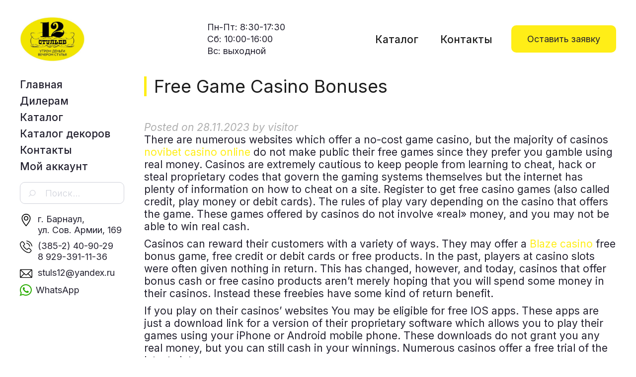

--- FILE ---
content_type: text/html; charset=UTF-8
request_url: https://www.12stuls.ru/2023/11/28/free-game-casino-bonuses/
body_size: 13465
content:
<!DOCTYPE html>
<html lang="ru-RU">
<head>
<meta charset="UTF-8">
<meta name="viewport" content="width=device-width, initial-scale=1">
<link rel="profile" href="http://gmpg.org/xfn/11">
<link rel="pingback" href="https://www.12stuls.ru/xmlrpc.php">
<link rel="preconnect" href="https://fonts.gstatic.com">
<link href="https://fonts.googleapis.com/css2?family=Inter:wght@300;400;500&display=swap" rel="stylesheet">
<script src="https://ajax.googleapis.com/ajax/libs/jquery/2.0.3/jquery.min.js"></script>

<title>Free Game Casino Bonuses &#8212; 12 стульев</title>
<meta name='robots' content='max-image-preview:large' />
<link rel='dns-prefetch' href='//fonts.googleapis.com' />
<link rel="alternate" type="application/rss+xml" title="12 стульев &raquo; Лента" href="https://www.12stuls.ru/feed/" />
<link rel="alternate" type="application/rss+xml" title="12 стульев &raquo; Лента комментариев" href="https://www.12stuls.ru/comments/feed/" />
		<!-- This site uses the Google Analytics by MonsterInsights plugin v9.10.0 - Using Analytics tracking - https://www.monsterinsights.com/ -->
		<!-- Примечание: MonsterInsights в настоящее время не настроен на этом сайте. Владелец сайта должен пройти аутентификацию в Google Analytics на панели настроек MonsterInsights. -->
					<!-- No tracking code set -->
				<!-- / Google Analytics by MonsterInsights -->
		<script type="text/javascript">
window._wpemojiSettings = {"baseUrl":"https:\/\/s.w.org\/images\/core\/emoji\/14.0.0\/72x72\/","ext":".png","svgUrl":"https:\/\/s.w.org\/images\/core\/emoji\/14.0.0\/svg\/","svgExt":".svg","source":{"concatemoji":"https:\/\/www.12stuls.ru\/wp-includes\/js\/wp-emoji-release.min.js?ver=6.2.8"}};
/*! This file is auto-generated */
!function(e,a,t){var n,r,o,i=a.createElement("canvas"),p=i.getContext&&i.getContext("2d");function s(e,t){p.clearRect(0,0,i.width,i.height),p.fillText(e,0,0);e=i.toDataURL();return p.clearRect(0,0,i.width,i.height),p.fillText(t,0,0),e===i.toDataURL()}function c(e){var t=a.createElement("script");t.src=e,t.defer=t.type="text/javascript",a.getElementsByTagName("head")[0].appendChild(t)}for(o=Array("flag","emoji"),t.supports={everything:!0,everythingExceptFlag:!0},r=0;r<o.length;r++)t.supports[o[r]]=function(e){if(p&&p.fillText)switch(p.textBaseline="top",p.font="600 32px Arial",e){case"flag":return s("\ud83c\udff3\ufe0f\u200d\u26a7\ufe0f","\ud83c\udff3\ufe0f\u200b\u26a7\ufe0f")?!1:!s("\ud83c\uddfa\ud83c\uddf3","\ud83c\uddfa\u200b\ud83c\uddf3")&&!s("\ud83c\udff4\udb40\udc67\udb40\udc62\udb40\udc65\udb40\udc6e\udb40\udc67\udb40\udc7f","\ud83c\udff4\u200b\udb40\udc67\u200b\udb40\udc62\u200b\udb40\udc65\u200b\udb40\udc6e\u200b\udb40\udc67\u200b\udb40\udc7f");case"emoji":return!s("\ud83e\udef1\ud83c\udffb\u200d\ud83e\udef2\ud83c\udfff","\ud83e\udef1\ud83c\udffb\u200b\ud83e\udef2\ud83c\udfff")}return!1}(o[r]),t.supports.everything=t.supports.everything&&t.supports[o[r]],"flag"!==o[r]&&(t.supports.everythingExceptFlag=t.supports.everythingExceptFlag&&t.supports[o[r]]);t.supports.everythingExceptFlag=t.supports.everythingExceptFlag&&!t.supports.flag,t.DOMReady=!1,t.readyCallback=function(){t.DOMReady=!0},t.supports.everything||(n=function(){t.readyCallback()},a.addEventListener?(a.addEventListener("DOMContentLoaded",n,!1),e.addEventListener("load",n,!1)):(e.attachEvent("onload",n),a.attachEvent("onreadystatechange",function(){"complete"===a.readyState&&t.readyCallback()})),(e=t.source||{}).concatemoji?c(e.concatemoji):e.wpemoji&&e.twemoji&&(c(e.twemoji),c(e.wpemoji)))}(window,document,window._wpemojiSettings);
</script>
<style type="text/css">
img.wp-smiley,
img.emoji {
	display: inline !important;
	border: none !important;
	box-shadow: none !important;
	height: 1em !important;
	width: 1em !important;
	margin: 0 0.07em !important;
	vertical-align: -0.1em !important;
	background: none !important;
	padding: 0 !important;
}
</style>
	<link rel='stylesheet' id='theshop-bootstrap-css' href='https://www.12stuls.ru/wp-content/themes/12stuls/css/bootstrap/bootstrap.min.css?ver=1' type='text/css' media='all' />
<link rel='stylesheet' id='theshop-wc-css-css' href='https://www.12stuls.ru/wp-content/themes/12stuls/woocommerce/css/wc.min.css?ver=6.2.8' type='text/css' media='all' />
<link rel='stylesheet' id='wp-block-library-css' href='https://www.12stuls.ru/wp-includes/css/dist/block-library/style.min.css?ver=6.2.8' type='text/css' media='all' />
<style id='wp-block-library-inline-css' type='text/css'>
.has-text-align-justify{text-align:justify;}
</style>
<link rel='stylesheet' id='mediaelement-css' href='https://www.12stuls.ru/wp-includes/js/mediaelement/mediaelementplayer-legacy.min.css?ver=4.2.17' type='text/css' media='all' />
<link rel='stylesheet' id='wp-mediaelement-css' href='https://www.12stuls.ru/wp-includes/js/mediaelement/wp-mediaelement.min.css?ver=6.2.8' type='text/css' media='all' />
<link rel='stylesheet' id='wc-block-vendors-style-css' href='https://www.12stuls.ru/wp-content/plugins/woocommerce/packages/woocommerce-blocks/build/vendors-style.css?ver=4.9.1' type='text/css' media='all' />
<link rel='stylesheet' id='wc-block-style-css' href='https://www.12stuls.ru/wp-content/plugins/woocommerce/packages/woocommerce-blocks/build/style.css?ver=4.9.1' type='text/css' media='all' />
<link rel='stylesheet' id='classic-theme-styles-css' href='https://www.12stuls.ru/wp-includes/css/classic-themes.min.css?ver=6.2.8' type='text/css' media='all' />
<style id='global-styles-inline-css' type='text/css'>
body{--wp--preset--color--black: #000000;--wp--preset--color--cyan-bluish-gray: #abb8c3;--wp--preset--color--white: #ffffff;--wp--preset--color--pale-pink: #f78da7;--wp--preset--color--vivid-red: #cf2e2e;--wp--preset--color--luminous-vivid-orange: #ff6900;--wp--preset--color--luminous-vivid-amber: #fcb900;--wp--preset--color--light-green-cyan: #7bdcb5;--wp--preset--color--vivid-green-cyan: #00d084;--wp--preset--color--pale-cyan-blue: #8ed1fc;--wp--preset--color--vivid-cyan-blue: #0693e3;--wp--preset--color--vivid-purple: #9b51e0;--wp--preset--gradient--vivid-cyan-blue-to-vivid-purple: linear-gradient(135deg,rgba(6,147,227,1) 0%,rgb(155,81,224) 100%);--wp--preset--gradient--light-green-cyan-to-vivid-green-cyan: linear-gradient(135deg,rgb(122,220,180) 0%,rgb(0,208,130) 100%);--wp--preset--gradient--luminous-vivid-amber-to-luminous-vivid-orange: linear-gradient(135deg,rgba(252,185,0,1) 0%,rgba(255,105,0,1) 100%);--wp--preset--gradient--luminous-vivid-orange-to-vivid-red: linear-gradient(135deg,rgba(255,105,0,1) 0%,rgb(207,46,46) 100%);--wp--preset--gradient--very-light-gray-to-cyan-bluish-gray: linear-gradient(135deg,rgb(238,238,238) 0%,rgb(169,184,195) 100%);--wp--preset--gradient--cool-to-warm-spectrum: linear-gradient(135deg,rgb(74,234,220) 0%,rgb(151,120,209) 20%,rgb(207,42,186) 40%,rgb(238,44,130) 60%,rgb(251,105,98) 80%,rgb(254,248,76) 100%);--wp--preset--gradient--blush-light-purple: linear-gradient(135deg,rgb(255,206,236) 0%,rgb(152,150,240) 100%);--wp--preset--gradient--blush-bordeaux: linear-gradient(135deg,rgb(254,205,165) 0%,rgb(254,45,45) 50%,rgb(107,0,62) 100%);--wp--preset--gradient--luminous-dusk: linear-gradient(135deg,rgb(255,203,112) 0%,rgb(199,81,192) 50%,rgb(65,88,208) 100%);--wp--preset--gradient--pale-ocean: linear-gradient(135deg,rgb(255,245,203) 0%,rgb(182,227,212) 50%,rgb(51,167,181) 100%);--wp--preset--gradient--electric-grass: linear-gradient(135deg,rgb(202,248,128) 0%,rgb(113,206,126) 100%);--wp--preset--gradient--midnight: linear-gradient(135deg,rgb(2,3,129) 0%,rgb(40,116,252) 100%);--wp--preset--duotone--dark-grayscale: url('#wp-duotone-dark-grayscale');--wp--preset--duotone--grayscale: url('#wp-duotone-grayscale');--wp--preset--duotone--purple-yellow: url('#wp-duotone-purple-yellow');--wp--preset--duotone--blue-red: url('#wp-duotone-blue-red');--wp--preset--duotone--midnight: url('#wp-duotone-midnight');--wp--preset--duotone--magenta-yellow: url('#wp-duotone-magenta-yellow');--wp--preset--duotone--purple-green: url('#wp-duotone-purple-green');--wp--preset--duotone--blue-orange: url('#wp-duotone-blue-orange');--wp--preset--font-size--small: 13px;--wp--preset--font-size--medium: 20px;--wp--preset--font-size--large: 36px;--wp--preset--font-size--x-large: 42px;--wp--preset--spacing--20: 0.44rem;--wp--preset--spacing--30: 0.67rem;--wp--preset--spacing--40: 1rem;--wp--preset--spacing--50: 1.5rem;--wp--preset--spacing--60: 2.25rem;--wp--preset--spacing--70: 3.38rem;--wp--preset--spacing--80: 5.06rem;--wp--preset--shadow--natural: 6px 6px 9px rgba(0, 0, 0, 0.2);--wp--preset--shadow--deep: 12px 12px 50px rgba(0, 0, 0, 0.4);--wp--preset--shadow--sharp: 6px 6px 0px rgba(0, 0, 0, 0.2);--wp--preset--shadow--outlined: 6px 6px 0px -3px rgba(255, 255, 255, 1), 6px 6px rgba(0, 0, 0, 1);--wp--preset--shadow--crisp: 6px 6px 0px rgba(0, 0, 0, 1);}:where(.is-layout-flex){gap: 0.5em;}body .is-layout-flow > .alignleft{float: left;margin-inline-start: 0;margin-inline-end: 2em;}body .is-layout-flow > .alignright{float: right;margin-inline-start: 2em;margin-inline-end: 0;}body .is-layout-flow > .aligncenter{margin-left: auto !important;margin-right: auto !important;}body .is-layout-constrained > .alignleft{float: left;margin-inline-start: 0;margin-inline-end: 2em;}body .is-layout-constrained > .alignright{float: right;margin-inline-start: 2em;margin-inline-end: 0;}body .is-layout-constrained > .aligncenter{margin-left: auto !important;margin-right: auto !important;}body .is-layout-constrained > :where(:not(.alignleft):not(.alignright):not(.alignfull)){max-width: var(--wp--style--global--content-size);margin-left: auto !important;margin-right: auto !important;}body .is-layout-constrained > .alignwide{max-width: var(--wp--style--global--wide-size);}body .is-layout-flex{display: flex;}body .is-layout-flex{flex-wrap: wrap;align-items: center;}body .is-layout-flex > *{margin: 0;}:where(.wp-block-columns.is-layout-flex){gap: 2em;}.has-black-color{color: var(--wp--preset--color--black) !important;}.has-cyan-bluish-gray-color{color: var(--wp--preset--color--cyan-bluish-gray) !important;}.has-white-color{color: var(--wp--preset--color--white) !important;}.has-pale-pink-color{color: var(--wp--preset--color--pale-pink) !important;}.has-vivid-red-color{color: var(--wp--preset--color--vivid-red) !important;}.has-luminous-vivid-orange-color{color: var(--wp--preset--color--luminous-vivid-orange) !important;}.has-luminous-vivid-amber-color{color: var(--wp--preset--color--luminous-vivid-amber) !important;}.has-light-green-cyan-color{color: var(--wp--preset--color--light-green-cyan) !important;}.has-vivid-green-cyan-color{color: var(--wp--preset--color--vivid-green-cyan) !important;}.has-pale-cyan-blue-color{color: var(--wp--preset--color--pale-cyan-blue) !important;}.has-vivid-cyan-blue-color{color: var(--wp--preset--color--vivid-cyan-blue) !important;}.has-vivid-purple-color{color: var(--wp--preset--color--vivid-purple) !important;}.has-black-background-color{background-color: var(--wp--preset--color--black) !important;}.has-cyan-bluish-gray-background-color{background-color: var(--wp--preset--color--cyan-bluish-gray) !important;}.has-white-background-color{background-color: var(--wp--preset--color--white) !important;}.has-pale-pink-background-color{background-color: var(--wp--preset--color--pale-pink) !important;}.has-vivid-red-background-color{background-color: var(--wp--preset--color--vivid-red) !important;}.has-luminous-vivid-orange-background-color{background-color: var(--wp--preset--color--luminous-vivid-orange) !important;}.has-luminous-vivid-amber-background-color{background-color: var(--wp--preset--color--luminous-vivid-amber) !important;}.has-light-green-cyan-background-color{background-color: var(--wp--preset--color--light-green-cyan) !important;}.has-vivid-green-cyan-background-color{background-color: var(--wp--preset--color--vivid-green-cyan) !important;}.has-pale-cyan-blue-background-color{background-color: var(--wp--preset--color--pale-cyan-blue) !important;}.has-vivid-cyan-blue-background-color{background-color: var(--wp--preset--color--vivid-cyan-blue) !important;}.has-vivid-purple-background-color{background-color: var(--wp--preset--color--vivid-purple) !important;}.has-black-border-color{border-color: var(--wp--preset--color--black) !important;}.has-cyan-bluish-gray-border-color{border-color: var(--wp--preset--color--cyan-bluish-gray) !important;}.has-white-border-color{border-color: var(--wp--preset--color--white) !important;}.has-pale-pink-border-color{border-color: var(--wp--preset--color--pale-pink) !important;}.has-vivid-red-border-color{border-color: var(--wp--preset--color--vivid-red) !important;}.has-luminous-vivid-orange-border-color{border-color: var(--wp--preset--color--luminous-vivid-orange) !important;}.has-luminous-vivid-amber-border-color{border-color: var(--wp--preset--color--luminous-vivid-amber) !important;}.has-light-green-cyan-border-color{border-color: var(--wp--preset--color--light-green-cyan) !important;}.has-vivid-green-cyan-border-color{border-color: var(--wp--preset--color--vivid-green-cyan) !important;}.has-pale-cyan-blue-border-color{border-color: var(--wp--preset--color--pale-cyan-blue) !important;}.has-vivid-cyan-blue-border-color{border-color: var(--wp--preset--color--vivid-cyan-blue) !important;}.has-vivid-purple-border-color{border-color: var(--wp--preset--color--vivid-purple) !important;}.has-vivid-cyan-blue-to-vivid-purple-gradient-background{background: var(--wp--preset--gradient--vivid-cyan-blue-to-vivid-purple) !important;}.has-light-green-cyan-to-vivid-green-cyan-gradient-background{background: var(--wp--preset--gradient--light-green-cyan-to-vivid-green-cyan) !important;}.has-luminous-vivid-amber-to-luminous-vivid-orange-gradient-background{background: var(--wp--preset--gradient--luminous-vivid-amber-to-luminous-vivid-orange) !important;}.has-luminous-vivid-orange-to-vivid-red-gradient-background{background: var(--wp--preset--gradient--luminous-vivid-orange-to-vivid-red) !important;}.has-very-light-gray-to-cyan-bluish-gray-gradient-background{background: var(--wp--preset--gradient--very-light-gray-to-cyan-bluish-gray) !important;}.has-cool-to-warm-spectrum-gradient-background{background: var(--wp--preset--gradient--cool-to-warm-spectrum) !important;}.has-blush-light-purple-gradient-background{background: var(--wp--preset--gradient--blush-light-purple) !important;}.has-blush-bordeaux-gradient-background{background: var(--wp--preset--gradient--blush-bordeaux) !important;}.has-luminous-dusk-gradient-background{background: var(--wp--preset--gradient--luminous-dusk) !important;}.has-pale-ocean-gradient-background{background: var(--wp--preset--gradient--pale-ocean) !important;}.has-electric-grass-gradient-background{background: var(--wp--preset--gradient--electric-grass) !important;}.has-midnight-gradient-background{background: var(--wp--preset--gradient--midnight) !important;}.has-small-font-size{font-size: var(--wp--preset--font-size--small) !important;}.has-medium-font-size{font-size: var(--wp--preset--font-size--medium) !important;}.has-large-font-size{font-size: var(--wp--preset--font-size--large) !important;}.has-x-large-font-size{font-size: var(--wp--preset--font-size--x-large) !important;}
.wp-block-navigation a:where(:not(.wp-element-button)){color: inherit;}
:where(.wp-block-columns.is-layout-flex){gap: 2em;}
.wp-block-pullquote{font-size: 1.5em;line-height: 1.6;}
</style>
<link rel='stylesheet' id='contact-form-7-css' href='https://www.12stuls.ru/wp-content/plugins/contact-form-7/includes/css/styles.css?ver=5.5.3' type='text/css' media='all' />
<link rel='stylesheet' id='woo-related-products-css' href='https://www.12stuls.ru/wp-content/plugins/woo-related-products-refresh-on-reload/public/css/woo-related-products-public.css?ver=1.0.0' type='text/css' media='all' />
<link rel='stylesheet' id='owl-carousel-stylesheet-css' href='https://www.12stuls.ru/wp-content/plugins/woo-related-products-refresh-on-reload/public/owl-carousel/owl.carousel.css?ver=700101-00000' type='text/css' media='all' />
<link rel='stylesheet' id='woocommerce-layout-css' href='https://www.12stuls.ru/wp-content/plugins/woocommerce/assets/css/woocommerce-layout.css?ver=5.3.3' type='text/css' media='all' />
<style id='woocommerce-layout-inline-css' type='text/css'>

	.infinite-scroll .woocommerce-pagination {
		display: none;
	}
</style>
<link rel='stylesheet' id='woocommerce-smallscreen-css' href='https://www.12stuls.ru/wp-content/plugins/woocommerce/assets/css/woocommerce-smallscreen.css?ver=5.3.3' type='text/css' media='only screen and (max-width: 768px)' />
<style id='woocommerce-inline-inline-css' type='text/css'>
.woocommerce form .form-row .required { visibility: visible; }
</style>
<link rel='stylesheet' id='aws-style-css' href='https://www.12stuls.ru/wp-content/plugins/advanced-woo-search/assets/css/common.min.css?ver=3.49' type='text/css' media='all' />
<link rel='stylesheet' id='yith-infs-style-css' href='https://www.12stuls.ru/wp-content/plugins/yith-infinite-scrolling/assets/css/frontend.css?ver=1.5.1' type='text/css' media='all' />
<link rel='stylesheet' id='ywctm-frontend-css' href='https://www.12stuls.ru/wp-content/plugins/yith-woocommerce-catalog-mode/assets/css/frontend.min.css?ver=2.0.13' type='text/css' media='all' />
<style id='ywctm-frontend-inline-css' type='text/css'>
form.cart button.single_add_to_cart_button, form.cart .quantity, table.variations, form.variations_form, .single_variation_wrap .variations_button, .widget.woocommerce.widget_shopping_cart{display: none !important}
</style>
<link rel='stylesheet' id='theshop-style-css' href='https://www.12stuls.ru/wp-content/themes/12stuls/style.css?ver=6.2.8' type='text/css' media='all' />
<style id='theshop-style-inline-css' type='text/css'>
.site-logo { max-height:93px; }
.site-header { padding:28px 0; }
.products-loop { background-color:#fff}
.cta-section { background-color:#2C292A}
.cats-loop { background-color:#ffffff}
.posts-loop { background-color:#fff}
.products-loop, .products-loop .section-title, .products-loop h3, .products-loop .woocommerce ul.products li.product .price { color:}
.cta-section { color:#fff}
.cats-loop, .cats-loop .section-title { color:#23212f}
.posts-loop, .posts-loop .section-title, .posts-loop .post-title a { color:}
.woocommerce #respond input#submit,.woocommerce a.button,.woocommerce button.button,.woocommerce input.button, .woocommerce div.product p.price,.woocommerce div.product span.price,.woocommerce .woocommerce-info:before,.woocommerce .woocommerce-message:before,.woocommerce .woocommerce-message:before,.preloader .preloader-inner,.entry-title a:hover,.woocommerce .star-rating span,a, a:hover, .main-navigation a:hover { color:#ffee17}
.add_to_cart_button::before,.cart-button::before,.woocommerce .widget_price_filter .ui-slider .ui-slider-range,.woocommerce .widget_price_filter .ui-slider .ui-slider-handle,.woocommerce #respond input#submit:hover,.woocommerce a.button:hover,.woocommerce button.button:hover,.woocommerce input.button:hover,.woocommerce span.onsale,.owl-theme .owl-controls .owl-page span,li.nav-cart,.widget-title::after,.post-navigation a,.posts-navigation a,.secondary-navigation li:hover,.secondary-navigation ul ul,button, .button, input[type="button"], input[type="reset"], input[type="submit"] { background-color:#ffee17}
.woocommerce .woocommerce-info,.woocommerce .woocommerce-message,.woocommerce .woocommerce-error,.woocommerce .woocommerce-info,.woocommerce .woocommerce-message,.main-navigation ul ul { border-top-color:#ffee17;}
.woocommerce #respond input#submit:hover,.woocommerce a.button:hover,.woocommerce button.button:hover,.woocommerce input.button:hover { border-color:#ffee17;}
body, .widget a { color:#23212f}
.site-header { background-color:#fff}
.main-navigation a { color:#23212f}
.site-title a, .site-title a:hover { color:#1c1c1c}
.site-description { color:#23212f}
body, .main-navigation ul ul li { font-family:'Inter', serif;}
h1, h2, h3, h4, h5, h6, .main-navigation li, .promo-box span { font-family:'Inter', sans-serif;}
.site-description { font-size:21px; }
h2 { font-size:36px; }
h3 { font-size:32px; }
h4 { font-size:24px; }
h5 { font-size:18px; }
h6 { font-size:14px; }
body { font-size:21px; }

</style>
<link rel='stylesheet' id='theshop-custom-fonts-css' href='//fonts.googleapis.com/css2?family=Inter%3Aital%2Cwght%400%2C400%3B0%2C600%3B1%2C400%3B1%2C600&#038;family=Oswald%3Awght%40300%3B400%3B700&#038;display=swap&#038;ver=6.2.8' type='text/css' media='all' />
<link rel='stylesheet' id='theshop-fontawesome-css' href='https://www.12stuls.ru/wp-content/themes/12stuls/fonts/font-awesome.min.css?ver=6.2.8' type='text/css' media='all' />
<link rel='stylesheet' id='jetpack_css-css' href='https://www.12stuls.ru/wp-content/plugins/jetpack/css/jetpack.css?ver=11.1.4' type='text/css' media='all' />
<script type='text/javascript' src='https://www.12stuls.ru/wp-includes/js/jquery/jquery.min.js?ver=3.6.4' id='jquery-core-js'></script>
<script type='text/javascript' src='https://www.12stuls.ru/wp-includes/js/jquery/jquery-migrate.min.js?ver=3.4.0' id='jquery-migrate-js'></script>
<script type='text/javascript' src='https://www.12stuls.ru/wp-content/plugins/woo-related-products-refresh-on-reload/public/js/woo-related-products-public.js?ver=1.0.0' id='woo-related-products-js'></script>
<!--[if lt IE 9]>
<script type='text/javascript' src='https://www.12stuls.ru/wp-content/themes/12stuls/js/html5shiv.js?ver=6.2.8' id='html5shiv-js'></script>
<![endif]-->
<link rel="https://api.w.org/" href="https://www.12stuls.ru/wp-json/" /><link rel="alternate" type="application/json" href="https://www.12stuls.ru/wp-json/wp/v2/posts/7149" /><link rel="EditURI" type="application/rsd+xml" title="RSD" href="https://www.12stuls.ru/xmlrpc.php?rsd" />
<link rel="wlwmanifest" type="application/wlwmanifest+xml" href="https://www.12stuls.ru/wp-includes/wlwmanifest.xml" />
<meta name="generator" content="WordPress 6.2.8" />
<meta name="generator" content="WooCommerce 5.3.3" />
<link rel="canonical" href="https://www.12stuls.ru/2023/11/28/free-game-casino-bonuses/" />
<link rel='shortlink' href='https://www.12stuls.ru/?p=7149' />
<link rel="alternate" type="application/json+oembed" href="https://www.12stuls.ru/wp-json/oembed/1.0/embed?url=https%3A%2F%2Fwww.12stuls.ru%2F2023%2F11%2F28%2Ffree-game-casino-bonuses%2F" />
<link rel="alternate" type="text/xml+oembed" href="https://www.12stuls.ru/wp-json/oembed/1.0/embed?url=https%3A%2F%2Fwww.12stuls.ru%2F2023%2F11%2F28%2Ffree-game-casino-bonuses%2F&#038;format=xml" />
<style>img#wpstats{display:none}</style>
		<noscript><style>.woocommerce-product-gallery{ opacity: 1 !important; }</style></noscript>
	<link rel="icon" href="https://www.12stuls.ru/wp-content/uploads/2021/12/12stuls_favicon-100x100.png" sizes="32x32" />
<link rel="icon" href="https://www.12stuls.ru/wp-content/uploads/2021/12/12stuls_favicon.png" sizes="192x192" />
<link rel="apple-touch-icon" href="https://www.12stuls.ru/wp-content/uploads/2021/12/12stuls_favicon.png" />
<meta name="msapplication-TileImage" content="https://www.12stuls.ru/wp-content/uploads/2021/12/12stuls_favicon.png" />
</head>

<body class="post-template-default single single-post postid-7149 single-format-standard theme-12stuls woocommerce-no-js group-blog">
	
<!-- Yandex.Metrika counter -->
<script type="text/javascript" >
   (function(m,e,t,r,i,k,a){m[i]=m[i]||function(){(m[i].a=m[i].a||[]).push(arguments)};
   m[i].l=1*new Date();k=e.createElement(t),a=e.getElementsByTagName(t)[0],k.async=1,k.src=r,a.parentNode.insertBefore(k,a)})
   (window, document, "script", "https://mc.yandex.ru/metrika/tag.js", "ym");

   ym(86931517, "init", {
        clickmap:true,
        trackLinks:true,
        accurateTrackBounce:true
   });
</script>
<noscript><div><img src="https://mc.yandex.ru/watch/86931517" style="position:absolute; left:-9999px;" alt="" /></div></noscript>
<!-- /Yandex.Metrika counter -->
	
<svg xmlns="http://www.w3.org/2000/svg" viewBox="0 0 0 0" width="0" height="0" focusable="false" role="none" style="visibility: hidden; position: absolute; left: -9999px; overflow: hidden;" ><defs><filter id="wp-duotone-dark-grayscale"><feColorMatrix color-interpolation-filters="sRGB" type="matrix" values=" .299 .587 .114 0 0 .299 .587 .114 0 0 .299 .587 .114 0 0 .299 .587 .114 0 0 " /><feComponentTransfer color-interpolation-filters="sRGB" ><feFuncR type="table" tableValues="0 0.49803921568627" /><feFuncG type="table" tableValues="0 0.49803921568627" /><feFuncB type="table" tableValues="0 0.49803921568627" /><feFuncA type="table" tableValues="1 1" /></feComponentTransfer><feComposite in2="SourceGraphic" operator="in" /></filter></defs></svg><svg xmlns="http://www.w3.org/2000/svg" viewBox="0 0 0 0" width="0" height="0" focusable="false" role="none" style="visibility: hidden; position: absolute; left: -9999px; overflow: hidden;" ><defs><filter id="wp-duotone-grayscale"><feColorMatrix color-interpolation-filters="sRGB" type="matrix" values=" .299 .587 .114 0 0 .299 .587 .114 0 0 .299 .587 .114 0 0 .299 .587 .114 0 0 " /><feComponentTransfer color-interpolation-filters="sRGB" ><feFuncR type="table" tableValues="0 1" /><feFuncG type="table" tableValues="0 1" /><feFuncB type="table" tableValues="0 1" /><feFuncA type="table" tableValues="1 1" /></feComponentTransfer><feComposite in2="SourceGraphic" operator="in" /></filter></defs></svg><svg xmlns="http://www.w3.org/2000/svg" viewBox="0 0 0 0" width="0" height="0" focusable="false" role="none" style="visibility: hidden; position: absolute; left: -9999px; overflow: hidden;" ><defs><filter id="wp-duotone-purple-yellow"><feColorMatrix color-interpolation-filters="sRGB" type="matrix" values=" .299 .587 .114 0 0 .299 .587 .114 0 0 .299 .587 .114 0 0 .299 .587 .114 0 0 " /><feComponentTransfer color-interpolation-filters="sRGB" ><feFuncR type="table" tableValues="0.54901960784314 0.98823529411765" /><feFuncG type="table" tableValues="0 1" /><feFuncB type="table" tableValues="0.71764705882353 0.25490196078431" /><feFuncA type="table" tableValues="1 1" /></feComponentTransfer><feComposite in2="SourceGraphic" operator="in" /></filter></defs></svg><svg xmlns="http://www.w3.org/2000/svg" viewBox="0 0 0 0" width="0" height="0" focusable="false" role="none" style="visibility: hidden; position: absolute; left: -9999px; overflow: hidden;" ><defs><filter id="wp-duotone-blue-red"><feColorMatrix color-interpolation-filters="sRGB" type="matrix" values=" .299 .587 .114 0 0 .299 .587 .114 0 0 .299 .587 .114 0 0 .299 .587 .114 0 0 " /><feComponentTransfer color-interpolation-filters="sRGB" ><feFuncR type="table" tableValues="0 1" /><feFuncG type="table" tableValues="0 0.27843137254902" /><feFuncB type="table" tableValues="0.5921568627451 0.27843137254902" /><feFuncA type="table" tableValues="1 1" /></feComponentTransfer><feComposite in2="SourceGraphic" operator="in" /></filter></defs></svg><svg xmlns="http://www.w3.org/2000/svg" viewBox="0 0 0 0" width="0" height="0" focusable="false" role="none" style="visibility: hidden; position: absolute; left: -9999px; overflow: hidden;" ><defs><filter id="wp-duotone-midnight"><feColorMatrix color-interpolation-filters="sRGB" type="matrix" values=" .299 .587 .114 0 0 .299 .587 .114 0 0 .299 .587 .114 0 0 .299 .587 .114 0 0 " /><feComponentTransfer color-interpolation-filters="sRGB" ><feFuncR type="table" tableValues="0 0" /><feFuncG type="table" tableValues="0 0.64705882352941" /><feFuncB type="table" tableValues="0 1" /><feFuncA type="table" tableValues="1 1" /></feComponentTransfer><feComposite in2="SourceGraphic" operator="in" /></filter></defs></svg><svg xmlns="http://www.w3.org/2000/svg" viewBox="0 0 0 0" width="0" height="0" focusable="false" role="none" style="visibility: hidden; position: absolute; left: -9999px; overflow: hidden;" ><defs><filter id="wp-duotone-magenta-yellow"><feColorMatrix color-interpolation-filters="sRGB" type="matrix" values=" .299 .587 .114 0 0 .299 .587 .114 0 0 .299 .587 .114 0 0 .299 .587 .114 0 0 " /><feComponentTransfer color-interpolation-filters="sRGB" ><feFuncR type="table" tableValues="0.78039215686275 1" /><feFuncG type="table" tableValues="0 0.94901960784314" /><feFuncB type="table" tableValues="0.35294117647059 0.47058823529412" /><feFuncA type="table" tableValues="1 1" /></feComponentTransfer><feComposite in2="SourceGraphic" operator="in" /></filter></defs></svg><svg xmlns="http://www.w3.org/2000/svg" viewBox="0 0 0 0" width="0" height="0" focusable="false" role="none" style="visibility: hidden; position: absolute; left: -9999px; overflow: hidden;" ><defs><filter id="wp-duotone-purple-green"><feColorMatrix color-interpolation-filters="sRGB" type="matrix" values=" .299 .587 .114 0 0 .299 .587 .114 0 0 .299 .587 .114 0 0 .299 .587 .114 0 0 " /><feComponentTransfer color-interpolation-filters="sRGB" ><feFuncR type="table" tableValues="0.65098039215686 0.40392156862745" /><feFuncG type="table" tableValues="0 1" /><feFuncB type="table" tableValues="0.44705882352941 0.4" /><feFuncA type="table" tableValues="1 1" /></feComponentTransfer><feComposite in2="SourceGraphic" operator="in" /></filter></defs></svg><svg xmlns="http://www.w3.org/2000/svg" viewBox="0 0 0 0" width="0" height="0" focusable="false" role="none" style="visibility: hidden; position: absolute; left: -9999px; overflow: hidden;" ><defs><filter id="wp-duotone-blue-orange"><feColorMatrix color-interpolation-filters="sRGB" type="matrix" values=" .299 .587 .114 0 0 .299 .587 .114 0 0 .299 .587 .114 0 0 .299 .587 .114 0 0 " /><feComponentTransfer color-interpolation-filters="sRGB" ><feFuncR type="table" tableValues="0.098039215686275 1" /><feFuncG type="table" tableValues="0 0.66274509803922" /><feFuncB type="table" tableValues="0.84705882352941 0.41960784313725" /><feFuncA type="table" tableValues="1 1" /></feComponentTransfer><feComposite in2="SourceGraphic" operator="in" /></filter></defs></svg><div class="preloader">
	<div class="preloader-inner">
				Загрузка…	</div>
</div>
<div id="page" class="hfeed site">
	<a class="skip-link screen-reader-text" href="#content">Skip to content</a>

	<header id="masthead" class="site-header clearfix" role="banner">
		<div class="container">
			<div class="l-flx-def">
				<div class="site-branding">
					<a href="https://www.12stuls.ru/" title="12 стульев"><img class="site-logo" src="https://www.12stuls.ru/wp-content/uploads/2021/06/photo-2021-12-14-12-45-14.jpg" alt="12 стульев" /></a>				</div><!-- .site-branding -->
				<div class="promo-box-wrap">					
					<div class="promo-box  promo-box--address">
                        <div class="с-contact-box  с-contact-box--mode"><p class="с-contact-box__text">Пн-Пт: 8:30-17:30</p><p class="с-contact-box__text">Сб: 10:00-16:00</p><p class="с-contact-box__text">Вс: выходной</p></div>					</div>
				</div>
				<nav id="site-head-navigation" class="head-navigation">
					<div class="menu-shapka-sajta-container"><ul id="header-menu" class="menu"><li id="menu-item-2271" class="menu-item menu-item-type-custom menu-item-object-custom menu-item-2271"><a href="/#cats-loop">Каталог</a></li>
<li id="menu-item-1089" class="menu-item menu-item-type-post_type menu-item-object-page menu-item-1089"><a href="https://www.12stuls.ru/contacts/">Контакты</a></li>
</ul></div>				</nav><!-- #site-navigation -->
				<a href="/contacts" class="c-btn">Оставить заявку</a>

				<div class="c-menu">
					<a href="#modal-contacts" class="c-modal-contacts  open_modal">Контакты</a>
					<span class="modal_close"><i class="fa fa-bars"></i></span>
					<nav class="mobile-nav" data-apply-fix></nav>
				</div>
			</div>
		</div>
		<div class="container  tablet-only  m-t-015">
			<div class="aws-container" data-url="/?wc-ajax=aws_action" data-siteurl="https://www.12stuls.ru" data-lang="" data-show-loader="true" data-show-more="true" data-show-page="true" data-ajax-search="false" data-show-clear="true" data-mobile-screen="false" data-use-analytics="false" data-min-chars="1" data-buttons-order="2" data-timeout="300" data-is-mobile="false" data-page-id="7149" data-tax="" ><form class="aws-search-form" action="https://www.12stuls.ru/" method="get" role="search" ><div class="aws-wrapper"><label class="aws-search-label" for="6974a81631d83">Поиск...</label><input type="search" name="s" id="6974a81631d83" value="" class="aws-search-field" placeholder="Поиск..." autocomplete="off" /><input type="hidden" name="post_type" value="product"><input type="hidden" name="type_aws" value="true"><div class="aws-search-clear"><span>×</span></div><div class="aws-loader"></div></div><div class="aws-search-btn aws-form-btn"><span class="aws-search-btn_icon"><svg focusable="false" xmlns="http://www.w3.org/2000/svg" viewBox="0 0 24 24" width="24px"><path d="M15.5 14h-.79l-.28-.27C15.41 12.59 16 11.11 16 9.5 16 5.91 13.09 3 9.5 3S3 5.91 3 9.5 5.91 16 9.5 16c1.61 0 3.09-.59 4.23-1.57l.27.28v.79l5 4.99L20.49 19l-4.99-5zm-6 0C7.01 14 5 11.99 5 9.5S7.01 5 9.5 5 14 7.01 14 9.5 11.99 14 9.5 14z"></path></svg></span></div></form></div>		</div>
	</header><!-- #masthead -->

	<div id="content" class="site-content">
		<div class="container content-wrapper">
	
	
<div id="secondary" class="widget-area" role="complementary">
	<nav id="site-navigation" class="main-navigation" role="navigation">
					<div id="primary-menu" class="menu"><ul>
<li class="page_item page-item-41"><a href="https://www.12stuls.ru/">Главная</a></li>
<li class="page_item page-item-63"><a href="https://www.12stuls.ru/dileram/">Дилерам</a></li>
<li class="page_item page-item-66"><a href="https://www.12stuls.ru/catalog/">Каталог</a></li>
<li class="page_item page-item-1451"><a href="https://www.12stuls.ru/katalog-dekorov/">Каталог декоров</a></li>
<li class="page_item page-item-38"><a href="https://www.12stuls.ru/contacts/">Контакты</a></li>
<li class="page_item page-item-69"><a href="https://www.12stuls.ru/my-account/">Мой аккаунт</a></li>
</ul></div>
				</nav><!-- #site-navigation -->
	<aside id="aws_widget-3" class="widget widget_aws_widget"><div class="aws-container" data-url="/?wc-ajax=aws_action" data-siteurl="https://www.12stuls.ru" data-lang="" data-show-loader="true" data-show-more="true" data-show-page="true" data-ajax-search="false" data-show-clear="true" data-mobile-screen="false" data-use-analytics="false" data-min-chars="1" data-buttons-order="2" data-timeout="300" data-is-mobile="false" data-page-id="7149" data-tax="" ><form class="aws-search-form" action="https://www.12stuls.ru/" method="get" role="search" ><div class="aws-wrapper"><label class="aws-search-label" for="6974a816320d8">Поиск...</label><input type="search" name="s" id="6974a816320d8" value="" class="aws-search-field" placeholder="Поиск..." autocomplete="off" /><input type="hidden" name="post_type" value="product"><input type="hidden" name="type_aws" value="true"><div class="aws-search-clear"><span>×</span></div><div class="aws-loader"></div></div><div class="aws-search-btn aws-form-btn"><span class="aws-search-btn_icon"><svg focusable="false" xmlns="http://www.w3.org/2000/svg" viewBox="0 0 24 24" width="24px"><path d="M15.5 14h-.79l-.28-.27C15.41 12.59 16 11.11 16 9.5 16 5.91 13.09 3 9.5 3S3 5.91 3 9.5 5.91 16 9.5 16c1.61 0 3.09-.59 4.23-1.57l.27.28v.79l5 4.99L20.49 19l-4.99-5zm-6 0C7.01 14 5 11.99 5 9.5S7.01 5 9.5 5 14 7.01 14 9.5 11.99 14 9.5 14z"></path></svg></span></div></form></div></aside><aside id="execphp-2" class="widget widget_execphp">			<div class="execphpwidget"><div class="с-contact-box  с-contact-box--address"><a href="https://yandex.ru/maps/-/CCUu7PgUdC" class="с-contact-box__link  с-contact-box__link--address" target="_blank"><p class="с-contact-box__text">г. Барнаул, ул. Сов. Армии, 169</p></a></div><div class="с-contact-box  с-contact-box--phone"><a href="tel:(385-2) 40-90-29" class="с-contact-box__link" ><p class="с-contact-box__text">(385-2) 40-90-29</p></a><a href="tel:" class="с-contact-box__link" ><p class="с-contact-box__text"></p></a><a href="tel:8 929-391-11-36" class="с-contact-box__link" ><p class="с-contact-box__text">8 929-391-11-36</p></a></div><div class="с-contact-box  с-contact-box--email"><p class="с-contact-box__text  с-contact-box__text--hidden-foot">E-mail</p><a href="mailto:stuls12@yandex.ru" class="с-contact-box__link"><p class="с-contact-box__text">stuls12@yandex.ru</p></a></div><div class="с-contact-box  с-contact-box--whatsapp"><a href="https://wa.me/+79293911136" class="с-contact-box__link" target="_blank"><i class="fab fa-whatsapp"></i><p class="с-contact-box__text">WhatsApp</p></a></div></div>
		</aside> 
</div><!-- #secondary -->

	<div id="primary" class="content-area">
		<main id="main" class="site-main" role="main">

		
			
<article id="post-7149" class="post-7149 post type-post status-publish format-standard hentry category-bez-rubriki clearfix">

	
	<header class="entry-header">
		<h1 class="entry-title">Free Game Casino Bonuses</h1>
				<div class="entry-meta">
			<span class="posted-on">Posted on <a href="https://www.12stuls.ru/2023/11/28/free-game-casino-bonuses/" rel="bookmark"><time class="entry-date published" datetime="2023-11-28T00:00:00+03:00">28.11.2023</time><time class="updated" datetime="2023-12-05T10:08:13+03:00">05.12.2023</time></a></span><span class="byline"> by <span class="author vcard"><a class="url fn n" href="https://www.12stuls.ru/author/visitor/">visitor</a></span></span>		</div><!-- .entry-meta -->
			</header><!-- .entry-header -->

	<div class="entry-content">
		<p>There are numerous websites which offer a no-cost game casino, but the majority of casinos <a href="https://novibetcasino-online.top/">novibet casino online</a> do not make public their free games since they prefer you gamble using real money. Casinos are extremely cautious to keep people from learning to cheat, hack or steal proprietary codes that<span id="more-7149"></span> govern the gaming systems themselves but the internet has plenty of information on how to cheat on a site. Register to get free casino games (also called credit, play money or debit cards). The rules of play vary depending on the casino that offers the game. These games offered by casinos do not involve &#171;real&#187; money, and you may not be able to win real cash.</p>
</p>
<p>Casinos can reward their customers with a variety of ways. They may offer a <a href="https://blazecrashbrasil.top/">Blaze casino</a> free bonus game, free credit or debit cards or free products. In the past, players at casino slots were often given nothing in return. This has changed, however, and today, casinos that offer bonus cash or free casino products aren&#8217;t merely hoping that you will spend some money in their casinos. Instead these freebies have some kind of return benefit.</p>
</p>
<p>If you play on their casinos&#8217; websites You may be eligible for free IOS apps. These apps are just a download link for a version of their proprietary software which allows you to play their games using your iPhone or Android mobile phone. These downloads do not grant you any real money, but you can still cash in your winnings. Numerous casinos offer a free trial of the latest slot games.</p>
</p>
<p>To be eligible for these no-cost games, you typically must play roulette or blackjack for a specified amount of time. After you have completed your first game, an email will notify you that you&#8217;ve received your reward. You&#8217;ll usually be able to play double-ball roulette and other slots for no cost. You will not be allowed to cash out winnings from these machines until the casino has sent a check for the amount you bet.</p>
</p>
<p>All casinos provide free casino slots machines, however, some casinos offer them for a specific period or with specific rules. You can earn real money by playing casino slots machines with the bonus cash and deposit bonus codes you accumulate through regular gaming. Bonuses keep the slot machines in the game, and as long as there are players playing them, the casinos will continue to run.</p>
</p>
<p>Bonuses and promotion codes are offered for a wide variety of different types of games. While slots are perhaps the most played by players, there are video poker and bingo online games that can be played for free. Roulette is another casino game that&#8217;s very popular among free online casino bonuses as are a variety of other gambling games including Keno and other games of cards. Special bonuses are available for playing a particular slot machine game or simply for playing a few hand of blackjack.</p>
</p>
<p>You can make the most of the casino&#8217;s free casino games with the help of one of these number generators. These generators can help you determine the probability that a specific bonus code will be accepted. They will also help you determine which free slots are scheduled to expire every day, so that you can make the best bet when these bonuses are offered. Once you know this information it will be simple to make informed choices about whether you should play to win, keep playing with no bonus or leave.</p>
</p>
<p>There is no doubt that playing games for free at online casinos can make gambling enjoyable. However, they require discipline and strategy, just like any other type of gambling. Like traditional gambling, it is important to be careful about which games you play as well as the amount of money you spend when you play these games. If you follow the rules and regulations of these free games you will be able to learn the rules you must know before you play.</p>
			</div><!-- .entry-content -->

		<footer class="entry-footer">
		<span class="cat-links">Posted in <a href="https://www.12stuls.ru/category/bez-rubriki/" rel="category tag">Без рубрики</a></span>	</footer><!-- .entry-footer -->
	</article><!-- #post-## -->

			
	<nav class="navigation post-navigation" aria-label="Записи">
		<h2 class="screen-reader-text">Навигация по записям</h2>
		<div class="nav-links"><div class="nav-previous"><a href="https://www.12stuls.ru/2023/11/27/work-from-home-no-experience-jobs/" rel="prev">Work From Home No Experience Jobs</a></div><div class="nav-next"><a href="https://www.12stuls.ru/2023/11/28/clenbuterol-el-farmaco-mas-polemico-para-perder/" rel="next">Clenbuterol: el fármaco más polémico para perder grasa</a></div></div>
	</nav>
			
		
		</main><!-- #main -->
	</div><!-- #primary -->


		</div>
	</div><!-- #content -->

	<footer id="colophon" class="site-footer  c-footer" role="contentinfo">
		<div class="container">
			<div class="c-footer__logo">
				<a href="https://www.12stuls.ru/" title="12 стульев"><img class="site-logo" src="https://www.12stuls.ru/wp-content/uploads/2021/06/photo-2021-12-14-12-45-14.jpg" alt="12 стульев" /></a>			</div>
			<div class="c-footer__wrap">
				<div class="c-footer__item">
					<div class="с-contact-box  с-contact-box--address"><a href="https://yandex.ru/maps/-/CCUu7PgUdC" class="с-contact-box__link  с-contact-box__link--address" target="_blank"><p class="с-contact-box__text">г. Барнаул, ул. Сов. Армии, 169</p></a></div>					<div class="с-contact-box  с-contact-box--phone"><a href="tel:(385-2) 40-90-29" class="с-contact-box__link" ><p class="с-contact-box__text">(385-2) 40-90-29</p></a><a href="tel:" class="с-contact-box__link" ><p class="с-contact-box__text"></p></a><a href="tel:8 929-391-11-36" class="с-contact-box__link" ><p class="с-contact-box__text">8 929-391-11-36</p></a></div>					<div class="с-contact-box  с-contact-box--email"><p class="с-contact-box__text  с-contact-box__text--hidden-foot">E-mail</p><a href="mailto:stuls12@yandex.ru" class="с-contact-box__link"><p class="с-contact-box__text">stuls12@yandex.ru</p></a></div>				</div>
				<div class="c-footer__item">
					<h3 class="c-footer__title">График работы</h3>
					<div class="с-contact-box  с-contact-box--mode"><p class="с-contact-box__text">Пн-Пт: 8:30-17:30</p><p class="с-contact-box__text">Сб: 10:00-16:00</p><p class="с-contact-box__text">Вс: выходной</p></div>				</div>
				<div class="c-footer__item c-footer__item--sidebar">
											
	
	<div id="sidebar-footer" class="footer-widgets" role="complementary">
					<div class="sidebar-column col-md-12">
				<aside id="nav_menu-3" class="widget widget_nav_menu"><div class="menu-dopolnitelnoe-menyu-container"><ul id="menu-dopolnitelnoe-menyu" class="menu"><li id="menu-item-248" class="menu-item menu-item-type-custom menu-item-object-custom menu-item-248"><a href="/">Главная</a></li>
<li id="menu-item-223" class="menu-item menu-item-type-custom menu-item-object-custom menu-item-223"><a href="/#cats-loop">Каталог</a></li>
<li id="menu-item-218" class="menu-item menu-item-type-custom menu-item-object-custom menu-item-218"><a href="/#advantages">Преимущества</a></li>
<li id="menu-item-225" class="menu-item menu-item-type-custom menu-item-object-custom menu-item-225"><a href="/#prices">Цены</a></li>
</ul></div></aside><aside id="nav_menu-5" class="widget widget_nav_menu"><div class="menu-katalog-yakorya-container"><ul id="menu-katalog-yakorya" class="menu"><li id="menu-item-247" class="menu-item menu-item-type-custom menu-item-object-custom menu-item-247"><a href="/#cats-loop">Каталог</a></li>
<li id="menu-item-234" class="menu-item menu-item-type-custom menu-item-object-custom menu-item-234"><a href="/#ctgrs-chairs-armchairs">Стулья и кресла</a></li>
<li id="menu-item-235" class="menu-item menu-item-type-custom menu-item-object-custom menu-item-235"><a href="/#ctgrs-cabinet-furniture">Корпусная мебель</a></li>
<li id="menu-item-236" class="menu-item menu-item-type-custom menu-item-object-custom menu-item-236"><a href="/#ctgrs-other">Прочее</a></li>
</ul></div></aside>			</div>
							</div>
									</div>
			</div>
			<div class="site-info container">
																				</div><!-- .site-info -->
		</div>
		<div class="container">
            <div class="c-copyr">
                <p class="c-copyr__ofer">Вся информация на&nbsp;сайте носит информационный характер и&nbsp;ни&nbsp;при каких условиях не&nbsp;является публичной офертой, которая определяется положениями статьи 437&nbsp;ГК РФ</p>
                <a href="https://kirpichagency.com/" class="c-copyr__link" target="_blank">
                    <img src="/wp-content/themes/12stuls/images/copyright.svg" class="c-copyr__img" alt="Разработало агенство Кирпич">
                </a>
            </div>
		</div>
	</footer><!-- #colophon -->
</div><!-- #page -->

	<script type="text/javascript">
		(function () {
			var c = document.body.className;
			c = c.replace(/woocommerce-no-js/, 'woocommerce-js');
			document.body.className = c;
		})();
	</script>
	<script type="text/javascript">!function(t,e){"use strict";function n(){if(!a){a=!0;for(var t=0;t<d.length;t++)d[t].fn.call(window,d[t].ctx);d=[]}}function o(){"complete"===document.readyState&&n()}t=t||"docReady",e=e||window;var d=[],a=!1,c=!1;e[t]=function(t,e){return a?void setTimeout(function(){t(e)},1):(d.push({fn:t,ctx:e}),void("complete"===document.readyState||!document.attachEvent&&"interactive"===document.readyState?setTimeout(n,1):c||(document.addEventListener?(document.addEventListener("DOMContentLoaded",n,!1),window.addEventListener("load",n,!1)):(document.attachEvent("onreadystatechange",o),window.attachEvent("onload",n)),c=!0)))}}("wpBruiserDocReady",window);
			(function(){var wpbrLoader = (function(){var g=document,b=g.createElement('script'),c=g.scripts[0];b.async=1;b.src='https://www.12stuls.ru/?gdbc-client=3.1.43-'+(new Date()).getTime();c.parentNode.insertBefore(b,c);});wpBruiserDocReady(wpbrLoader);window.onunload=function(){};window.addEventListener('pageshow',function(event){if(event.persisted){(typeof window.WPBruiserClient==='undefined')?wpbrLoader():window.WPBruiserClient.requestTokens();}},false);})();
</script><script type='text/javascript' src='https://www.12stuls.ru/wp-includes/js/dist/vendor/wp-polyfill-inert.min.js?ver=3.1.2' id='wp-polyfill-inert-js'></script>
<script type='text/javascript' src='https://www.12stuls.ru/wp-includes/js/dist/vendor/regenerator-runtime.min.js?ver=0.13.11' id='regenerator-runtime-js'></script>
<script type='text/javascript' src='https://www.12stuls.ru/wp-includes/js/dist/vendor/wp-polyfill.min.js?ver=3.15.0' id='wp-polyfill-js'></script>
<script type='text/javascript' id='contact-form-7-js-extra'>
/* <![CDATA[ */
var wpcf7 = {"api":{"root":"https:\/\/www.12stuls.ru\/wp-json\/","namespace":"contact-form-7\/v1"}};
/* ]]> */
</script>
<script type='text/javascript' src='https://www.12stuls.ru/wp-content/plugins/contact-form-7/includes/js/index.js?ver=5.5.3' id='contact-form-7-js'></script>
<script type='text/javascript' src='https://www.12stuls.ru/wp-content/plugins/woo-related-products-refresh-on-reload/public/owl-carousel/owl.carousel.min.js?ver=700101-00000' id='owl-carousel-js'></script>
<script type='text/javascript' src='https://www.12stuls.ru/wp-content/plugins/woocommerce/assets/js/jquery-blockui/jquery.blockUI.min.js?ver=2.70' id='jquery-blockui-js'></script>
<script type='text/javascript' id='wc-add-to-cart-js-extra'>
/* <![CDATA[ */
var wc_add_to_cart_params = {"ajax_url":"\/wp-admin\/admin-ajax.php","wc_ajax_url":"\/?wc-ajax=%%endpoint%%","i18n_view_cart":"\u041f\u0440\u043e\u0441\u043c\u043e\u0442\u0440 \u043a\u043e\u0440\u0437\u0438\u043d\u044b","cart_url":"https:\/\/www.12stuls.ru\/cart\/","is_cart":"","cart_redirect_after_add":"no"};
/* ]]> */
</script>
<script type='text/javascript' src='https://www.12stuls.ru/wp-content/plugins/woocommerce/assets/js/frontend/add-to-cart.min.js?ver=5.3.3' id='wc-add-to-cart-js'></script>
<script type='text/javascript' src='https://www.12stuls.ru/wp-content/plugins/woocommerce/assets/js/js-cookie/js.cookie.min.js?ver=2.1.4' id='js-cookie-js'></script>
<script type='text/javascript' id='woocommerce-js-extra'>
/* <![CDATA[ */
var woocommerce_params = {"ajax_url":"\/wp-admin\/admin-ajax.php","wc_ajax_url":"\/?wc-ajax=%%endpoint%%"};
/* ]]> */
</script>
<script type='text/javascript' src='https://www.12stuls.ru/wp-content/plugins/woocommerce/assets/js/frontend/woocommerce.min.js?ver=5.3.3' id='woocommerce-js'></script>
<script type='text/javascript' id='wc-cart-fragments-js-extra'>
/* <![CDATA[ */
var wc_cart_fragments_params = {"ajax_url":"\/wp-admin\/admin-ajax.php","wc_ajax_url":"\/?wc-ajax=%%endpoint%%","cart_hash_key":"wc_cart_hash_c7d3dbcb5b861c1f5ecc3522742f3ae6","fragment_name":"wc_fragments_c7d3dbcb5b861c1f5ecc3522742f3ae6","request_timeout":"5000"};
/* ]]> */
</script>
<script type='text/javascript' src='https://www.12stuls.ru/wp-content/plugins/woocommerce/assets/js/frontend/cart-fragments.min.js?ver=5.3.3' id='wc-cart-fragments-js'></script>
<script type='text/javascript' id='wc-cart-fragments-js-after'>
		jQuery( 'body' ).bind( 'wc_fragments_refreshed', function() {
			var jetpackLazyImagesLoadEvent;
			try {
				jetpackLazyImagesLoadEvent = new Event( 'jetpack-lazy-images-load', {
					bubbles: true,
					cancelable: true
				} );
			} catch ( e ) {
				jetpackLazyImagesLoadEvent = document.createEvent( 'Event' )
				jetpackLazyImagesLoadEvent.initEvent( 'jetpack-lazy-images-load', true, true );
			}
			jQuery( 'body' ).get( 0 ).dispatchEvent( jetpackLazyImagesLoadEvent );
		} );
		
</script>
<script type='text/javascript' id='aws-script-js-extra'>
/* <![CDATA[ */
var aws_vars = {"sale":"\u0420\u0430\u0441\u043f\u0440\u043e\u0434\u0430\u0436\u0430!","sku":"SKU: ","showmore":"\u041f\u043e\u0441\u043c\u043e\u0442\u0440\u0435\u0442\u044c \u0432\u0441\u0435 \u0440\u0435\u0437\u0443\u043b\u044c\u0442\u0430\u0442\u044b","noresults":"\u041d\u0435\u0442 \u0440\u0435\u0437\u0443\u043b\u044c\u0442\u0430\u0442\u043e\u0432"};
/* ]]> */
</script>
<script type='text/javascript' src='https://www.12stuls.ru/wp-content/plugins/advanced-woo-search/assets/js/common.min.js?ver=3.49' id='aws-script-js'></script>
<script type='text/javascript' src='https://www.12stuls.ru/wp-content/plugins/yith-infinite-scrolling/assets/js/yith.infinitescroll.min.js?ver=1.5.1' id='yith-infinitescroll-js'></script>
<script type='text/javascript' id='yith-infs-js-extra'>
/* <![CDATA[ */
var yith_infs = {"navSelector":"nav.woocommerce-pagination","nextSelector":"nav.woocommerce-pagination a.next","itemSelector":"li.product","contentSelector":"#main","loader":"https:\/\/www.12stuls.ru\/wp-content\/plugins\/yith-infinite-scrolling\/assets\/images\/loader.gif","shop":""};
/* ]]> */
</script>
<script type='text/javascript' src='https://www.12stuls.ru/wp-content/plugins/yith-infinite-scrolling/assets/js/yith-infs.min.js?ver=1.5.1' id='yith-infs-js'></script>
<script type='text/javascript' src='https://www.12stuls.ru/wp-content/themes/12stuls/js/skip-link-focus-fix.js?ver=20130115' id='theshop-skip-link-focus-fix-js'></script>
<script type='text/javascript' src='https://www.12stuls.ru/wp-content/themes/12stuls/js/main.min.js?ver=6.2.8' id='theshop-unslider-js'></script>
<script type='text/javascript' src='https://www.12stuls.ru/wp-content/themes/12stuls/js/scripts.min.js?ver=20171219' id='theshop-scripts-js'></script>
<script type='text/javascript' src='https://www.12stuls.ru/wp-content/themes/12stuls/js/pop-up.js?ver=6.2.8' id='pop-up-js'></script>
<script type='text/javascript' src='https://www.12stuls.ru/wp-content/plugins/mystickysidebar/js/detectmobilebrowser.js?ver=1.2.3' id='detectmobilebrowser-js'></script>
<script type='text/javascript' id='mystickysidebar-js-extra'>
/* <![CDATA[ */
var mystickyside_name = {"mystickyside_string":"#secondary","mystickyside_content_string":"#content","mystickyside_margin_top_string":"154","mystickyside_margin_bot_string":"10","mystickyside_update_sidebar_height_string":"false","mystickyside_min_width_string":"795","device_desktop":"1","device_mobile":"1"};
/* ]]> */
</script>
<script type='text/javascript' src='https://www.12stuls.ru/wp-content/plugins/mystickysidebar/js/theia-sticky-sidebar.js?ver=1.2.3' id='mystickysidebar-js'></script>
<script src='https://stats.wp.com/e-202604.js' defer></script>
<script>
	_stq = window._stq || [];
	_stq.push([ 'view', {v:'ext',j:'1:11.1.4',blog:'209269056',post:'7149',tz:'3',srv:'www.12stuls.ru'} ]);
	_stq.push([ 'clickTrackerInit', '209269056', '7149' ]);
</script>

<!-- Модальные окна -->
<div id="modal-contacts" class="modal_div">
	<div class="modal_wrap">		
		<div class="с-contact-box  с-contact-box--phone"><a href="tel:(385-2) 40-90-29" class="с-contact-box__link" ><p class="с-contact-box__text">(385-2) 40-90-29</p></a><a href="tel:" class="с-contact-box__link" ><p class="с-contact-box__text"></p></a><a href="tel:8 929-391-11-36" class="с-contact-box__link" ><p class="с-contact-box__text">8 929-391-11-36</p></a></div>		<div class="с-contact-box  с-contact-box--email"><p class="с-contact-box__text  с-contact-box__text--hidden-foot">E-mail</p><a href="mailto:stuls12@yandex.ru" class="с-contact-box__link"><p class="с-contact-box__text">stuls12@yandex.ru</p></a></div>		<div class="с-contact-box  с-contact-box--whatsapp"><a href="https://wa.me/+79293911136" class="с-contact-box__link" target="_blank"><i class="fab fa-whatsapp"></i><p class="с-contact-box__text">WhatsApp</p></a></div>		<div class="с-contact-box  с-contact-box--address"><a href="https://yandex.ru/maps/-/CCUu7PgUdC" class="с-contact-box__link  с-contact-box__link--address" target="_blank"><p class="с-contact-box__text">г. Барнаул, ул. Сов. Армии, 169</p></a></div>		<div class="с-contact-box  с-contact-box--mode"><p class="с-contact-box__text">Пн-Пт: 8:30-17:30</p><p class="с-contact-box__text">Сб: 10:00-16:00</p><p class="с-contact-box__text">Вс: выходной</p></div>	</div>
</div>

</body>
</html>


--- FILE ---
content_type: text/css
request_url: https://www.12stuls.ru/wp-content/themes/12stuls/style.css?ver=6.2.8
body_size: 16105
content:
/*
Theme Name: 12Stuls
Author: lx.Permyakov
Description: 12Stuls - очень простая в использовании тема электронной коммерции, совместимая с популярным плагином WooCommerce. 12Stuls включает настраиваемую первую страницу, шрифты и параметры цвета, два меню, слайдер для заголовка и многое другое.
Tested up to: 5.7
Requires PHP: 5.6
Version: 1.0
License: GNU General Public License v2 or later
License URI: https://www.gnu.org/licenses/gpl-2.0.html
Tags: e-commerce, two-columns, right-sidebar, custom-colors, custom-background, custom-header, custom-menu, featured-images, sticky-post, theme-options, threaded-comments, translation-ready

This theme, like WordPress, is licensed under the GPL.
Use it to make something cool, have fun, and share what you've learned with others.

TheShop is based on Underscores https://underscores.me/, (C) 2012-2015 Automattic, Inc.
Underscores is distributed under the terms of the GNU GPL v2 or later.
*/

@font-face { 
    font-family: "rouble";
    src: url("/wp-content/themes/12stuls/fonts/rouble.otf") format("opentype");
}


body {
	font-family: 'Inter', sans-serif;
	font-size: 14px;
	color: #8C8F94;
	word-wrap: break-word;
}
h1,
h2,
h3,
h4,
h5,
h6 {
	color: #1c1c1c;
	font-family: 'Inter', sans-serif;
	font-weight: 500;
}
a,
a:hover {
	color: #9FAFF1;
}
a,
a * {
	-webkit-transition: all 0.3s;
	-o-transition: all 0.3s;
	transition: all 0.3s;
}
mark {
	background-color: transparent;
}
.fab {
    font-family: FontAwesome;
    font-style: normal;
}
/*--------------------------------------------------------------
# Tables
--------------------------------------------------------------*/
table {
	width: 100%;
	margin-bottom: 20px;
	border: 1px solid #e0e0e0;
}
th {
	background-color: #f5f5f5;
}
table > thead > tr > th,
table > tbody > tr > th,
table > tfoot > tr > th,
table > thead > tr > td,
table > tbody > tr > td,
table > tfoot > tr > td {
	padding: 10px;
	line-height: 1.42857143;
	vertical-align: top;
}
table > thead > tr > th,
table > tbody > tr > th,
table > tfoot > tr > th,
table > thead > tr > td,
table > tbody > tr > td,
table > tfoot > tr > td {
	border: 1px solid #dddddd;
}
/*--------------------------------------------------------------
# Forms
--------------------------------------------------------------*/
button,
input,
select,
textarea {
	font-size: 100%; /* Corrects font size not being inherited in all browsers */
	margin: 0; /* Addresses margins set differently in IE6/7, F3/4, S5, Chrome */
	vertical-align: baseline; /* Improves appearance and consistency in all browsers */
}

button,
.button,
input[type="button"],
input[type="reset"],
input[type="submit"] {
	padding: 15px 25px;
	border: 0;
	color: #fff;
	font-weight: 700;
	background-color: #9FAFF1;
	-webkit-transition: all 0.3s;
	-o-transition: all 0.3s;
	transition: all 0.3s;
	cursor: pointer; /* Improves usability and consistency of cursor style between image-type 'input' and others */
	-webkit-appearance: none;

}
input[type="submit"] {
	margin-top: 15px;
}
button:hover,
.button:hover,
input[type="button"]:hover,
input[type="reset"]:hover,
input[type="submit"]:hover {
	background-color: #EADA15;
	text-decoration: none;
	color: #23212F;
}

button:focus,
input[type="button"]:focus,
input[type="reset"]:focus,
input[type="submit"]:focus,
button:active,
input[type="button"]:active,
input[type="reset"]:active,
input[type="submit"]:active {
	border-color: #aaa #bbb #bbb;
	-webkit-box-shadow: inset 0 -1px 0 rgba(255, 255, 255, 0.5), inset 0 2px 5px rgba(0, 0, 0, 0.15);
	        box-shadow: inset 0 -1px 0 rgba(255, 255, 255, 0.5), inset 0 2px 5px rgba(0, 0, 0, 0.15);
}

input[type="checkbox"],
input[type="radio"] {
	padding: 0; /* Addresses excess padding in IE8/9 */
}

input[type="search"] {
	-webkit-appearance: textfield; /* Addresses appearance set to searchfield in S5, Chrome */
	-webkit-box-sizing: border-box; /* Addresses box sizing set to border-box in S5, Chrome (include -moz to future-proof) */
	box-sizing:         border-box;
}

input[type="search"]::-webkit-search-decoration { /* Corrects inner padding displayed oddly in S5, Chrome on OSX */
	-webkit-appearance: none;
}

button::-moz-focus-inner,
input::-moz-focus-inner { /* Corrects inner padding and border displayed oddly in FF3/4 www.sitepen.com/blog/2008/05/14/the-devils-in-the-details-fixing-dojos-toolbar-buttons/ */
	border: 0;
	padding: 0;
}

input[type="text"],
input[type="email"],
input[type="url"],
input[type="password"],
input[type="search"],
input[type="tel"] {
	color: #666;
	border: 0;
	border-bottom: 2px solid #CFD1DA;
	width: 100%;
}

textarea {
	color: #666;
	border: 1px solid #e0e0e0;
	border-radius: 3px;
	width: 100%;
}

input[type="text"]:focus,
input[type="email"]:focus,
input[type="url"]:focus,
input[type="password"]:focus,
input[type="search"]:focus,
input[type="tel"]:focus,
textarea:focus {
	color: #111;
	border-color: #000;
	outline: 0;
}

input[type="text"],
input[type="email"],
input[type="url"],
input[type="password"],
input[type="search"],
input[type="tel"] {
	padding: 14px;
}

textarea {
	overflow: auto; /* Removes default vertical scrollbar in IE6/7/8/9 */
	padding-left: 8px;
	vertical-align: top; /* Improves readability and alignment in all browsers */
	width: 100%;
}

/*--------------------------------------------------------------
# Navigation
--------------------------------------------------------------*/
/*--------------------------------------------------------------
## Links
--------------------------------------------------------------*/
a:focus {
	outline: thin dotted;
}

a:hover,
a:active {
	outline: 0;
}

/*--------------------------------------------------------------
## Menus
--------------------------------------------------------------*/
.main-navigation {
	display: block;
	margin: 0 0 15px;
}

.head-navigation {
	margin-left: 38px;
}

.main-navigation ul,
.secondary-navigation ul,
.head-navigation ul {
	list-style: none;
	margin: 0;
	padding-left: 0;
}

.main-navigation li,
.head-navigation li {
	position: relative;
	font-size: 21px;
	line-height: 25px;
	font-weight: 500;
}

.main-navigation li {
	padding: 4px 0;
}

.head-navigation li {
	display: inline-block;
	vertical-align: middle;
	margin-right: 38px;
}

.main-navigation .menu > .menu-item-type-taxonomy {
	font-size: 18px;
	line-height: 22px;
}

.main-navigation .menu-item-type-taxonomy .sub-menu {
	font-size: 14px;
	line-height: 17px;
}

.main-navigation .menu-item-1954 {
    display: none;
}

.main-navigation .menu > li:first-child,
.mobile-nav .menu-item-1954 {
	margin-bottom: 13px;
}

.main-navigation .menu > .menu-item-type-taxonomy:not(:first-child),
.main-navigation .menu > .menu-item-type-taxonomy:not(.menu-item-1954) {
	margin-bottom: 5px;
}

.main-navigation a,
.head-navigation a {
	display: block;
	text-decoration: none;
	color: #1c1c1c;
	-webkit-transition: color 0.3s;
	-o-transition: color 0.3s;
	transition: color 0.3s;
}

.main-navigation .menu > .menu-item-type-taxonomy:not(:first-child) > a {
	margin-bottom: 10px;
}

.secondary-navigation ul ul {
	top: 0;
	background-color: #9FAFF1;
	-webkit-box-shadow: none;
	        box-shadow: none;
}
.secondary-navigation ul ul li {
	width: 200px;
	border-bottom: 1px solid #6B6A6A;
	text-transform: none;
}
.secondary-navigation ul ul li:last-of-type {
	border-bottom: 0;
}
.secondary-navigation li {
	position: relative;
}

.main-navigation ul ul li {
	padding: 0;
	font-size: 14px;
	font-weight: 300;
    line-height: 17px;
}

.main-navigation ul li:hover > ul,
.main-navigation ul li.focus > ul {
	left: auto;
}

.secondary-navigation ul li:hover > ul,
.secondary-navigation ul li.focus > ul {
	left: 100%;
}
.main-navigation ul ul li:hover > ul,
.main-navigation ul ul li.focus > ul {
	left: 100%;
}

.main-navigation .menu-item-home,
.main-navigation .menu-item-50,
.main-navigation .menu-item-112 {
	display: none;
}


/* Secondary nav */
.secondary-navigation a,
.secondary-navigation a:hover {
	color: #fff;
	text-decoration: none;
}
.secondary-navigation {
	background-color: #2C292A;
	width: 25%;
	float: left;
}
.secondary-navigation .menu {
	padding: 0;
}
.secondary-navigation li {
	padding: 15px 25px;
	text-transform: uppercase;
	border-bottom: 1px solid #212121;
	-webkit-transition: background-color 0.2s;
	-o-transition: background-color 0.2s;
	transition: background-color 0.2s;
}
.secondary-navigation li::before {
    font-family: FontAwesome;
}

.secondary-navigation .fa,
.secondary-navigation li::before {
	-webkit-transition: color 0.2s;
	-o-transition: color 0.2s;
	transition: color 0.2s;
}
.secondary-navigation li:hover {
	background-color: #9FAFF1;
}
.secondary-navigation li:hover .fa,
.secondary-navigation li:hover::before {
	color: #fff;
}
.secondary-navigation .fa,
.secondary-navigation li::before {
	margin-right: 10px;
	color: #8A8A8A;
}

/* Mobile menu */
.mobile-nav,
.s-mobile-nav {
	display: none;
	text-align: center;
	background-color: #1c1c1c;
}
.s-mobile-nav {
	padding: 15px;
}
.mobile-nav {
	background-color: transparent;
	vertical-align: middle;
}
.slicknav_btn {
	padding: 15px;
	margin: 0 auto;
	font-size: 22px;
}
.slicknav_btn,
.slicknav_btn:hover {
	color: #fff;
}
.mobile-nav .slicknav_btn,
.mobile-nav .slicknav_btn:hover {
	color: #1c1c1c;
}
.slicknav_btn.slicknav_open .fa-bars::before {
	content: '\f00d';
}

.mobile-nav .slicknav_menu {
    text-align: right;
}

.fixScrollToggle--on {
  overflow: hidden;
 }
.slicknav_nav {
    position: absolute;
    left: 0;
    top: 169px;
    width: 100%;
    height: calc(100vh - 168px);
    padding-top: 24px !important;
    z-index: 99;
    background-color: #fff;
    text-align: left;
    overflow: auto;    
    -webkit-box-shadow: inset 0px 7px 12px -7px #eeeef1;    
            box-shadow: inset 0px 7px 12px -7px #eeeef1;
}
.slicknav_nav,
.slicknav_nav ul {
	list-style: none;
	padding: 0;
}
.slicknav_nav a {
	display: block;
	color: #23212F;
}
.mobile-nav .slicknav_nav a {
	color: #23212F;
}
.slicknav_nav a:hover,
.slicknav_nav a:afmobilctive,
.slicknav_nav a:focus {
	text-decoration: none;
}
.slicknav_nav li {
	width: 910px;
	margin: 0 auto;
	padding: 4px 0;
	font-size: 21px;
	line-height: 25px;
	font-weight: 500;
}

.slicknav_nav > li:first-child {
	margin-bottom: 13px;
}

.slicknav_nav > .menu-item-type-taxonomy:not(:first-child) {
	margin-bottom: 5px;
}

.slicknav_nav .menu-item-type-taxonomy {
	font-size: 18px;
	line-height: 22px;
}

.slicknav_nav > .menu-item-type-taxonomy:not(:first-child) > a {
	margin-bottom: 10px;
}

.slicknav_nav .menu-item-type-taxonomy .sub-menu li {
	padding: 0;
	font-size: 14px;
	line-height: 17px;
	font-weight: 300;
}

.s-mobile-nav .slicknav_menutxt .fa {
	margin-right: 0;
	color: #000;
}
.slicknav_arrow {
	display: none;
}

.slicknav_nav .sub-menu {
	display: block !important;
}

.slicknav_nav .menu-item-type-post_type {
	color: #000;
	font-size: 21px;
	line-height: 25px;
	font-weight: 500;
}

/* Posts and comments navigation */
.site-main .comment-navigation,
.site-main .posts-navigation,
.site-main .post-navigation {
	margin: 0 0 45px;
	overflow: hidden;
}

.comment-navigation .nav-previous,
.posts-navigation .nav-previous,
.post-navigation .nav-previous {
	float: left;
	max-width: 50%;
}

.comment-navigation .nav-next,
.posts-navigation .nav-next,
.post-navigation .nav-next {
	float: right;
	text-align: right;
	max-width: 50%;
}

.post-navigation a,
.posts-navigation a {
	display: block;
	padding: 15px 25px;
	border: 0;
	color: #fff;
	font-weight: 700;
	background-color: #9FAFF1;
	-webkit-transition: all 0.3s;
	-o-transition: all 0.3s;
	transition: all 0.3s;
	cursor: pointer;
	-webkit-appearance: none;

}
.post-navigation a:hover,
.posts-navigation a:hover {
	background-color: #17191B;
	color: #fff;
	text-decoration: none;
}

/*--------------------------------------------------------------
# Accessibility
--------------------------------------------------------------*/
/* Text meant only for screen readers. */
.screen-reader-text {
	clip: rect(1px, 1px, 1px, 1px);
	position: absolute !important;
	height: 1px;
	width: 1px;
	overflow: hidden;
}

.screen-reader-text:focus {
	background-color: #f1f1f1;
	border-radius: 3px;
	-webkit-box-shadow: 0 0 2px 2px rgba(0, 0, 0, 0.6);
	        box-shadow: 0 0 2px 2px rgba(0, 0, 0, 0.6);
	clip: auto !important;
	color: #21759b;
	display: block;
	font-size: 0.875rem;
	font-weight: bold;
	height: auto;
	left: 5px;
	line-height: normal;
	padding: 15px 23px 14px;
	text-decoration: none;
	top: 5px;
	width: auto;
	z-index: 100000; /* Above WP toolbar. */
}

/*--------------------------------------------------------------
# Alignments
--------------------------------------------------------------*/
.alignleft {
	display: inline;
	float: left;
	margin-right: 1.5em;
}

.alignright {
	display: inline;
	float: right;
	margin-left: 1.5em;
}

.aligncenter {
	clear: both;
	display: block;
	margin-left: auto;
	margin-right: auto;
}

/*--------------------------------------------------------------
# Widgets
--------------------------------------------------------------*/
.widget,
.widget a {
	color: #8C8F94;
}
.widget-title {
	position: relative;
	margin: 0 0 30px;
	padding: 0 0 10px 10px;
	text-transform: uppercase;
	border-bottom: 1px solid #f1f1f1;
}
.widget-title::after {
	content: '';
	position: absolute;
	bottom: -3px;
	left: 10px;
	width: 30px;
	height: 5px;
	background-color: #9FAFF1;
}
/* Make sure select elements fit in widgets. */
.widget select {
	max-width: 100%;
}

/* Search widget. */
.widget_search {
	padding: 0;
    border: none;
}

input[type="search"],
.aws-container .aws-search-field {
	padding: 6px 16px !important;
	background-color: #fff;
	border: 1px solid #CFD1DA;
	-webkit-box-sizing: border-box;
	        box-sizing: border-box;
	border-radius: 10px !important;
	font-size: 18px;
	line-height: 22px;
	font-weight: 300;
}

input[type="search"]::-webkit-input-placeholder,
.aws-container .aws-search-field::-webkit-input-placeholder {
	padding-left: 34px;
	background: url("/wp-content/themes/12stuls/images/search.png") no-repeat 0px center;
	color: #CFD1DA;
}

input[type="search"]::-moz-placeholder,
.aws-container .aws-search-field::-moz-placeholder {
	padding-left: 34px;
	background: url("/wp-content/themes/12stuls/images/search.png") no-repeat 0px center;
	color: #CFD1DA;
}

input[type="search"]:-ms-input-placeholder,
.aws-container .aws-search-field:-ms-input-placeholder {
	padding-left: 34px;
	background: url("/wp-content/themes/12stuls/images/search.png") no-repeat 0px center;
	color: #CFD1DA;
}

input[type="search"]::-ms-input-placeholder,
.aws-container .aws-search-field::-ms-input-placeholder {
	padding-left: 34px;
	background: url("/wp-content/themes/12stuls/images/search.png") no-repeat 0px center;
	color: #CFD1DA;
}

input[type="search"]::-webkit-input-placeholder, .aws-container .aws-search-field::-webkit-input-placeholder {

	padding-left: 34px;
	background: url("/wp-content/themes/12stuls/images/search.png") no-repeat 0px center;
	color: #CFD1DA;
}

input[type="search"]::-moz-placeholder, .aws-container .aws-search-field::-moz-placeholder {

	padding-left: 34px;
	background: url("/wp-content/themes/12stuls/images/search.png") no-repeat 0px center;
	color: #CFD1DA;
}

input[type="search"]:-ms-input-placeholder, .aws-container .aws-search-field:-ms-input-placeholder {

	padding-left: 34px;
	background: url("/wp-content/themes/12stuls/images/search.png") no-repeat 0px center;
	color: #CFD1DA;
}

input[type="search"]::-ms-input-placeholder, .aws-container .aws-search-field::-ms-input-placeholder {

	padding-left: 34px;
	background: url("/wp-content/themes/12stuls/images/search.png") no-repeat 0px center;
	color: #CFD1DA;
}

input[type="search"]::placeholder,
.aws-container .aws-search-field::placeholder {

	padding-left: 34px;
	background: url("/wp-content/themes/12stuls/images/search.png") no-repeat 0px center;
	color: #CFD1DA;
}

.widget_search .search-submit,
.aws-container .aws-search-form .aws-form-btn {
	display: none;
}

.woocommerce .star-rating span {
	color: #9FAFF1;
}
/* Footer widgets */
.footer-widgets .widget {
	background-color: transparent;
	border: 0;
	margin-bottom: 0;
	padding: 0;
}
/*--------------------------------------------------------------
# Content
--------------------------------------------------------------*/
/*--------------------------------------------------------------
## Posts and pages
--------------------------------------------------------------*/
.sticky {
	display: block;
}

.byline,
.updated:not(.published) {
	display: none;
}

.single .byline,
.group-blog .byline {
	display: inline;
}

.page-content,
.entry-summary {
	margin: 1.5em 0 0;
}

.page-links {
	clear: both;
	margin: 0 0 1.5em;
}
.single-thumb {
	margin-bottom: 30px;
}
.entry-title {
	margin: 0 0 15px;
}
.entry-title a {
	color: #1c1c1c;
	-webkit-transition: color 0.3s;
	-o-transition: color 0.3s;
	transition: color 0.3s;
}
.entry-title a:hover {
	color: #9FAFF1;
	text-decoration: none;
}
.entry-thumb,
.inner-content {
	width: 50%;
	float: left;
}
.inner-content {
	padding-left: 30px;
}
.inner-content.no-thumb {
	width: 100%;
	float: none;
	padding: 0;
}
.entry-meta,
.entry-meta a,
.entry-footer,
.entry-footer a {
    color: #AFAFAF;
    font-style: italic;
}
.cat-links,
.tags-links {
	margin-right: 15px;
}
.page-header {
    padding-bottom: 30px;
    margin: 0;
    border-bottom: 0;
}
.page-header .page-title {
	margin: 0;
}
/*--------------------------------------------------------------
## Asides
--------------------------------------------------------------*/
.blog .format-aside .entry-title,
.archive .format-aside .entry-title {
	display: none;
}

/*--------------------------------------------------------------
## Comments
--------------------------------------------------------------*/
.comments-area {
	margin-bottom: 60px;
}
.comments-title {
	margin: 0;
	font-size: 24px;
	padding: 30px;
	border-bottom: 1px solid #e0e0e0;
	background-color: #fff;
}
.comments-area ol {
	list-style: none;
}
.comments-area ol {
	padding: 0;
}
.comments-area .children {
	padding-left: 20px;
}
.comment-author .avatar {
	position: absolute;
}
.comment-author .fn,
.comment-metadata {
	margin-left: 80px;
}
.comment-metadata {
	font-size: 12px;
	margin-bottom: 30px;
}
.comment-body {
	padding: 30px;
	border: 1px solid #e0e0e0;
	background-color: #fff;
	margin-bottom: 15px;
}
.reply {
	text-align: right;
}
.comment-reply-link {
	padding: 5px;
	background-color: #fff;
	font-size: 12px;
	-webkit-transition: all 0.4s;
	-o-transition: all 0.4s;
	transition: all 0.4s;
}
a.comment-reply-link {
	text-decoration: none;
}
a.comment-reply-link:hover {
	color: #000;
	-webkit-box-shadow: 0 0 1px #505050;
	        box-shadow: 0 0 1px #505050;
}
.comments-area a.url {
	text-decoration: underline;
}
.comment-metadata a,
.comments-area a.url {
	color: #444;
}
.comment-respond {
	margin-top: 60px;
}
.comment-form .form-submit {
	margin-top: 30px;
}

/*--------------------------------------------------------------
# Infinite scroll
--------------------------------------------------------------*/
/* Globally hidden elements when Infinite Scroll is supported and in use. */
.infinite-scroll .posts-navigation, /* Older / Newer Posts Navigation (always hidden) */
.infinite-scroll.neverending .site-footer { /* Theme Footer (when set to scrolling) */
	display: none;
}

/* When Infinite Scroll has reached its end we need to re-display elements that were hidden (via .neverending) before. */
.infinity-end.neverending .site-footer {
	display: block;
}

/*--------------------------------------------------------------
# Media
--------------------------------------------------------------*/
.page-content .wp-smiley,
.entry-content .wp-smiley,
.comment-content .wp-smiley {
	border: none;
	margin-bottom: 0;
	margin-top: 0;
	padding: 0;
}

/* Make sure embeds and iframes fit their containers. */
embed,
iframe,
object {
	max-width: 100%;
}

img {
	/*height: auto;*/ /* Make sure images are scaled correctly. */
	max-width: 100%; /* Adhere to container width. */
}
/*--------------------------------------------------------------
## Captions
--------------------------------------------------------------*/
.wp-caption {
	margin-bottom: 1.5em;
	max-width: 100%;
}

.wp-caption img[class*="wp-image-"] {
	display: block;
	margin: 0 auto;
}

.wp-caption-text {
	text-align: center;
}

.wp-caption .wp-caption-text {
	margin: 0.8075em 0;
}

/*--------------------------------------------------------------
## Galleries
--------------------------------------------------------------*/
.gallery {
	margin-bottom: 1.5em;
}

.gallery-item {
	display: inline-block;
	text-align: center;
	vertical-align: top;
	width: 100%;
}

.gallery-columns-2 .gallery-item {
	max-width: 50%;
}

.gallery-columns-3 .gallery-item {
	max-width: 33.33%;
}

.gallery-columns-4 .gallery-item {
	max-width: 25%;
}

.gallery-columns-5 .gallery-item {
	max-width: 20%;
}

.gallery-columns-6 .gallery-item {
	max-width: 16.66%;
}

.gallery-columns-7 .gallery-item {
	max-width: 14.28%;
}

.gallery-columns-8 .gallery-item {
	max-width: 12.5%;
}

.gallery-columns-9 .gallery-item {
	max-width: 11.11%;
}

.gallery-caption {
	display: block;
}

/*--------------------------------------------------------------
## Header
--------------------------------------------------------------*/
.site-header {
	background-color: #fff;
	padding: 32px 0 18px !important;
}

.site-logo {
	max-height: 80px;
	max-width: 100%;	
}

.site-header .site-logo {
	width: 132px;
}

.site-title {
	margin: 0;
}
.site-description {
	color: #a9a9a9;
	margin: 15px 0 0;
	font-size: 14px;
	font-weight: 400;
}
.site-title a,
.site-title a:hover {
	text-decoration: none;
	color: #1c1c1c;
}
.header-inner-text {
	display: -ms-flexbox;
	display: -webkit-box;
	display: flex;
	-webkit-box-align: center;
	    -ms-flex-align: center;
	        align-items: center;
}
.site-branding {
	padding: 0;
}

.site-header .l-flx-def > .site-branding {
	-webkit-box-flex: 1;
	    -ms-flex-positive: 1;
	        flex-grow: 1;
}

/* Header contact */
.header-promo {
	background-color: #fff;
	text-align: center;
	border-bottom: 1px solid #f1f1f1;
	border-top: 1px solid #f1f1f1;
}
.promo-box {
	display: inline-block;
	vertical-align: top;
}

.wp-block-column.promo-box p {
	margin: 0;
}

.header-promo .container {
	display: block;
}
/* Nav cart */
.nav-cart a {
	display: inline-block;
}
.nav-cart,
.nav-cart a {
	color: #fff !important;
}
.nav-cart a:hover {
	color: #fff;
}
li.nav-cart {
	margin-left: 15px;
	background-color: #9FAFF1;
	border-radius: 5px;
	padding: 5px 15px;
	font-size: 13px;
}
/*--------------------------------------------------------------
## Hero
--------------------------------------------------------------*/
.hero-section {
	max-width: 1230px;
}
.header-slider {
	width: 950px;
}
.header-image {
	width: 100%;
	float: left;
	background-size: cover;
}
/*--------------------------------------------------------------
## Structure
--------------------------------------------------------------*/
.content-area {
	width: 950px;
}
.widget-area {
	width: 250px;
	min-height: auto !important;
	padding-right: 40px;
}

#aws_widget-3 {
	margin-bottom: 20px;
}
.content-area {
	margin-top: 27px;
}
.content-wrapper {
	display: -ms-flexbox;
	display: -webkit-box;
	display: flex;
	background-color: #fff;
}
.page-template-page_front-page .site-content {
	margin-top: 0;
	margin-bottom: 0;
}
.page-template-page_front-page {
	background-color: #fff;
}
.page-template-page_fullwidth .content-area,
.fullwidth,
.fullwidth-single .content-area {
	width: 100%;
}
/* 404 */
.error404 .content-area {
	text-align: center;
}
.error404 .widget_recent_entries ul {
	list-style: none;
	padding: 0;
	margin: 0;
}

/*--------------------------------------------------------------
## Homepage sections
--------------------------------------------------------------*/
.home-section {
	padding: 0 0 30px;
}

.home-section.cta-section .container {
	display: block;
}
.section-title {
	position: relative;
	margin: 0 0 48px;
}

.section-title span,
.woo-title.entry-title,
.entry-header .entry-title {
	display: block;
	padding: 0 15px;
	border-left: 5px solid #FFEE17;
	font-size: 36px;
	line-height: 40px;
}

.entry-header .entry-title {
	margin: 0 0 50px;
	font-weight: 400;
}
/* Products */
.products-loop .woocommerce ul.products .owl-item li {
	width: 100% !important;
	margin: 0 !important;
}
.products-loop .owl-item {
	padding: 0 15px;
}
.products-loop .inner-section {
	padding-left: 15px;
}
/* CTA */
.cta-section {
	background-color: #2C292A;
	color: #fff;
	text-align: center;
	padding: 50px 0;
}
.cta-text {
	margin-bottom: 45px;
	font-size: 24px;
}
/* Categories */
.cats-loop {
    margin-top: -58px;
	background-color: #f7f7f7;
}
.cats-loop .product-category.product {
	position: relative;
}
.cats-loop .woocommerce:nth-child(odd) .product-category.product .product-img-wrap,
.cats-loop mark {
	display: none;
}

.woocommerce-page.columns-1 ul.products li.product, 
.woocommerce.columns-1 ul.products li.product {
	width: auto;
}

.woocommerce-page.columns-6 ul.products li.product, 
.woocommerce.columns-6 ul.products li.product {
    width: 15.56%;
}

.woocommerce-page.columns-6 ul.products li.product:last-child, 
.woocommerce.columns-6 ul.products li.product:last-child {
    margin-right: 0;
}

.woocommerce.columns-6 .products ul, 
.woocommerce.columns-6 ul.products {
	margin: 0 0 20px;
}

.woocommerce ul.products li.product, 
.woocommerce-page ul.products li.product {
	margin-bottom: 20px;
}

.woocommerce ul.products li.product:not(last-child), 
.woocommerce-page ul.products li.product:not(last-child) {
	margin-right: 12px;
}

.cats-loop .section-title {
	margin-bottom: 50px;
    padding-top: 103px;
	outline: none;
}

.cats-loop .woocommerce .product-category.product .product-img-wrap {
	display: -webkit-box;
	display: -ms-flexbox;
	display: flex;
	-webkit-box-pack: center;
    -ms-flex-pack: center;
    justify-content: center;
	-webkit-box-align: center;
    -ms-flex-align: center;
    align-items: center;
	width: 138px;
	height: 158px;
	padding: 10px;
	border: 1px solid #CFD1DA;
	-webkit-box-sizing: border-box;
	        box-sizing: border-box;
	border-radius: 10px;
}

.cats-loop .woocommerce .product-category.product img {
	width: auto;
}

.cats-loop .woocommerce .product.product-category .woocommerce-loop-category__title {
	min-height: auto;
	margin: 0;
	padding: 0;
	font-size: 28px;
	font-weight: 300;
}



.cats-loop .woocommerce.columns-6 .product.product-category .woocommerce-loop-category__title {
	padding: 0 10px;
	font-size: 16px;
	line-height: 19px;
	font-weight: 300;
	text-align: center;
	word-wrap: normal;
}

.woocommerce ul.products li.product a .woocommerce-loop-category__title {
	-webkit-transition: color 0.3s;
    -o-transition: color 0.3s;
    transition: color 0.3s;
}

.cats-loop .woocommerce-products-header, 
.cats-loop .woocommerce ul.products {
	padding: 0;
}

.cats-loop .woocommerce ul.products.columns-1 {
	margin-bottom: 0;
}

.cats-loop .woocommerce ul.products li.product, 
.cats-loop .woocommerce-page ul.products li.product {
	margin-bottom: 40px;
}

.cats-loop .woocommerce ul.products li.product a img {
	max-height: 138px;
	height: auto;
	border-radius: 10px;
}

/*--------------------------------------------------------------
## Preloader
--------------------------------------------------------------*/
.preloader {
    background-color: #fff;
    height: 100%;
    opacity: 1;
    position: fixed;
    text-align: center;
    -webkit-transition: all 0.5s ease 0s;
    -o-transition: all 0.5s ease 0s;
    transition: all 0.5s ease 0s;
    width: 100%;
    z-index: 9999;
}
.preloader .preloader-inner {
    left: 40%;
    position: relative;
    top: 45%;
    width: 20%;
    font-size: 32px;
    color: #9FAFF1;
    font-weight: 700;
    text-transform: uppercase;
}
/*--------------------------------------------------------------
## lx.p
--------------------------------------------------------------*/
.d-bgrd-theme {
	background-color: #f8f5fe;
	padding: 72px 40px 140px;
}

.d-icon-home {
	display: inline-block;
	width: 20px;
	height: 20px;
	background: url("/wp-content/themes/12stuls/images/home.png") no-repeat;
}

.d-icon-phone,
.d-icon-address {
	display: inline-block;
	width: 18px;
	height: 18px;
	margin: 15px;
	background-size: contain;
	background-repeat: no-repeat;
}

.d-icon-phone {
	background-image: url("/wp-content/themes/12stuls/images/phone-call.png")
}

.d-icon-address {
	background-image: url("/wp-content/themes/12stuls/images/maps-and-flags.png")
}

a:hover > .d-icon-home {
	background-image: url("/wp-content/themes/12stuls/images/home-hvr.png");
}

#page {
	padding: 127px 0 0;
}
.site-header {
	position: fixed;
    top: 0;
    left: 0;
    width: 100%;
    z-index: 99;
}

.type-page,
.home-section {
	width: 910px;
	margin-left: 38px;
}

.wp-block-column:not(:first-child) {
    margin-left: 0;
}

.c-btn,
input[type="submit"].c-btn {
	display: inline-block;
	padding: 20px 34px;
	background-color: #FFEE17;
	border-radius: 10px;
	border: 0;
	color: #23212F;
	vertical-align: top;
	-webkit-transition: all 0.3s;
	-o-transition: all 0.3s;
	transition: all 0.3s;
}

.c-btn--mobile {
	display: none;
}

.c-btn:hover,
input[type="submit"].c-btn:hover,
.c-slider__link:hover .c-btn {
	background-color: #EADA15;
	text-decoration: none;
	color: #23212F;
}

.c-btn--send,
input[type="submit"].c-btn--send {
	background-image: url("/wp-content/themes/12stuls/images/arrow.png");
	background-repeat: no-repeat;
	background-position: 136px 50%;
    padding: 18px 95px 18px 26px;
    font-size: 18px;
    font-weight: 500;
}

.widget .c-btn {
	margin: 26px 0 0;
	padding: 15px 31px;
	font-size: 18px;
}

.site-header .c-btn {
	padding: 17px 32px;
	font-size: 18px;
}

.c-contact-form .c-btn--send {
	margin-top: 40px;
}

.mobile-menu {
	display: none;
}

.mobile-menu > * {
	vertical-align: middle;	
}

.c-text-pad {
	padding: 0 260px 0 0;
	margin: 0 0 25px;
}

.c-list-text {
	list-style: none;
	margin: 0 0 75px;
	padding: 0;
}

.c-list-text li {
	position: relative;
    padding: 0 0 0 30px;
	margin: 0 0 25px;
}

.c-list-text li::before {
	content: "\2022";
    position: absolute;
    left: 0;
    top: 0px;
	display: block;
	padding: 0 10px;
	color: #FFEE17;
}

.с-contact-box {
	padding: 0 0 0 64px;
	background-position: 0 50%;
	background-repeat: no-repeat;
}

.с-contact-box--email {
	width: 250px;
	background-image: url("/wp-content/themes/12stuls/images/mail.png");
}

.с-contact-box--phone {
	width: 242px;
	padding-left: 59px;
	background-image: url("/wp-content/themes/12stuls/images/phone-call.png")
}

.wp-block-column.promo-box .с-contact-box--phone {
	margin: 0 0 0 59px;
}

#secondary .с-contact-box--phone,
#secondary .с-contact-box--email {
    width: auto;
    padding-left: 36px;
    margin: 0 0 10px;
	-webkit-background-size: 25px;
	     -o-background-size: 25px;
	        background-size: 25px;
    background-position: 0 0;
}

.wp-block-column.promo-box .с-contact-box--email {
	margin: 0 0 0 70px;
}

#secondary .с-contact-box--email .с-contact-box__text--hidden-foot {
    display: none;
}

.с-contact-box--address {
	width: 316px;
	padding-left: 52px;
	background-image: url("/wp-content/themes/12stuls/images/maps-and-flags.png")
}

.promo-box-wrap {
	display: flex;
	-webkit-justify-content: space-between;
	        justify-content: space-between;
	-webkit-flex-wrap: wrap;
	    -ms-flex-wrap: wrap;
	        flex-wrap: wrap;
	width: 300px;
}

.site-header .promo-box--address {
	-webkit-flex-grow: 1;
	        flex-grow: 1;
}

.site-header .с-contact-box--address,
#secondary .с-contact-box--address {
	width: auto;
	padding-left: 36px;
	-webkit-background-size: 25px;
	     -o-background-size: 25px;
	        background-size: 25px;
	background-position: 0 0;
}

#secondary .с-contact-box--address {
    margin: 0 0 10px;
}

.site-header .с-contact-box--phone {
    width: auto;
    padding-left: 0;
    background-image: none;
}

.site-header .с-contact-box--phone .с-contact-box__text {
	font-size: 18px;
	line-height: 26px;
	font-weight: 500;
}

.site-header .с-contact-box--mode .с-contact-box__text {
	font-size: 18px;
	line-height: 24px;
}

.с-contact-box--mode {
	padding: 0;
}

.c-footer .с-contact-box {
	width: auto;
	padding: 0;
	background-image: none;
}

.с-contact-box__text {
	margin: 0;
	font-size: 18px;
	line-height: 22px;
	color: #23212F;
}

.c-footer .с-contact-box__text--hidden-foot {
	display: none;
}

.с-contact-box__link:hover,
.с-contact-box__link:hover .с-contact-box__text {
	color: #FFEE17;
	text-decoration: none;
}

.site-header .с-contact-box--address .с-contact-box__text {
	font-size: 15px;
	line-height: 18px;
}

.с-contact-box.с-contact-box--whatsapp {
    padding: 0;
}

.с-contact-box.с-contact-box--whatsapp .fab {
    margin: 0 8px 0 0;
    font-size: 28px;
    color: #29ac00;
    vertical-align: middle;
}

.с-contact-box.с-contact-box--whatsapp .с-contact-box__text {
    display: inline-block;
    vertical-align: middle;
}

.c-footer {
	padding: 70px 0 20px;
	background-color: #191917;
}

.c-footer .container:first-child {
	margin-bottom: 30px;
}

.c-footer__wrap,
.c-footer .sidebar-column {
	display: -webkit-box;
	display: -ms-flexbox;
	display: flex;
	padding: 0;
}

.c-footer__item {
	width: 24%;
}

.c-footer__item:first-child {
	padding: 42px 50px 0 0;
}

.c-footer__item--sidebar {
	width: 52%;
	padding: 0;
}

.c-footer .sidebar-column aside {
	width: 50%;
}

.c-footer .sidebar-column aside#nav_menu-3 {
	padding-left: 132px;
}

.c-footer .sidebar-column aside#nav_menu-5 {
	padding-left: 149px;
}

.c-footer__title,
.c-footer .widget-title,
.c-footer .menu li:first-child {
	margin: 0 0 20px;
	padding: 0;
	font-size: 28px;
	line-height: 34px;
	font-weight: 400;
	color: #FFFFFF;
	border-bottom: 0;
}

.c-footer .menu li:not(:first-child) {
	margin: 0 0 17px;
}

.c-footer .menu li:last-child {
	margin: 0;
}

.c-footer .menu li:first-child a {
	color: #FFFFFF;
}

.c-footer .menu li:first-child a:hover {
	color: #FFEE17;
}

.c-footer .menu li:not(:first-child) {
	font-size: 18px;
	font-weight: 300;
}

.c-footer .widget-title::after {
	display: none;
}

.c-footer,
.c-footer.site-footer a,
.c-footer .с-contact-box__text {
	color: #9F9F9F;
	font-weight: 300;
}

.c-footer, .c-footer.site-footer a:hover {
	color: #FFEE17;
	text-decoration: none;
}

.c-footer .с-contact-box {
	margin: 0 0 17px;
}

.c-footer .с-contact-box--mode .с-contact-box__text {
	margin: 0 0 15px;
}

.c-footer .product-categories,
.c-footer .menu {
	padding: 0;
	list-style: none;
}

.c-copyr{
	display: -webkit-box;
	display: -ms-flexbox;
	display: flex;
	-webkit-box-align: center;
	    -ms-flex-align: center;
	        align-items: center;
        -webkit-box-pack: justify;
		    -ms-flex-pack: justify;
	justify-content: space-between;
}

.c-copyr__ofer {
    width: 480px;
    margin: 0;
    color: #adadad;
    font-size: 11px;
    line-height: 1.55;
    font-weight: 400;
}

.c-copyr__link {
    width: 240px;
}

.c-slider__item,
.c-slider__link {
	display: block;
	width: 950px;
	height: 400px;
}

.c-slider__item {
	position: relative;
	border-radius: 20px;
}

.c-slider__link *,
.c-slider__link:hover {
	color: #23212F;
	text-decoration: none;
}

.c-slider__img {
	position: absolute;
	top: 44px;
	left: 532px;
    height: 330px;
}

.c-slider__text {
	position: absolute;
	top: 100px;
	left: 74px;
	width: 420px;
	margin: 0;
	font-size: 25px;
	line-height: 36px;
	letter-spacing: 0.4px;
}

.c-slider__btn {
	position: absolute;
	left: 74px;
	top: 244px;
    font-size: 20px;
}

.c-slider__desc {
	position: absolute;
	top: 65px;
	right: 82px;
	display: -webkit-box;
	display: -ms-flexbox;
	display: flex;
    -webkit-box-orient: vertical;
    -webkit-box-direction: normal;
        -ms-flex-direction: column;
            flex-direction: column;
    -webkit-box-pack: center;
        -ms-flex-pack: center;
            justify-content: center;
	width: 174px;
	height: 174px;
	border-radius: 50%;
	background: #FFEE17;
}

.c-slider__category,
.c-slider__name {
	font-size: 15px;
	line-height: 20px;
	text-align: center;
}

.c-slider__category {
	margin-top: -12px;
}

.c-slider__name {
	margin-bottom: 4px;
}

.c-slider__price {
    margin: 0 0 4px;
    font-size: 20px;
	font-weight: 700;
	text-align: center;
}

.c-slider__sm-font {
	opacity: .2;
	font-size: 12px;
	line-height: 15px;
	text-align: center;
}

#post-41 .entry-header {
	display: none;
}


.wp-block-columns:not(:last-child) {
	margin-bottom: 104px;
}


.wp-block-columns:last-child {
	margin-bottom: 0;
}

.wp-block-columns:first-child {
	margin-bottom: 70px;
}

.wp-block-columns.promo-box-block {
	margin: -10px 0 96px;
}

.c-title {
    display: block;
    margin: 0 0 70px;
    padding: 0 15px;
    border-left: 5px solid #FFEE17;
    font-size: 42px;
    line-height: 44px;
}

.c-title--no-decor {
	margin: 0 0 40px;
	padding: 0;
	border-left: 0;
	font-weight: 400;
	line-height: 52px;
}

.c-title-3 {
	margin: 0 0 36px;
}

.c-sub-title {
	margin: -42px 0 66px;
}

.c-sub-title a {
	color: #23212F;
}

.c-sub-title a:hover {
	text-decoration: none;
}


.c-category-title {
    margin: 0 0 40px;
    font-size: 28px;
    font-weight: 300;
}

.c-form__label {
	position: relative;
	width: 50%;
	-webkit-box-sizing: border-box;
	        box-sizing: border-box;
}

.c-form__label:nth-child(1),
.c-form__label:nth-child(2) {
	margin: 0 0 62px;
}

.c-form__label:nth-child(odd) {
	padding: 0 65px 0 0;
}

.c-form__label:nth-child(even) {
	padding: 0 55px 0 8px;
}

.c-form__label input {
	padding: 14px 0;
}

.c-form__label input::-webkit-input-placeholder  {
	background-color: transparent;
	font-size: 18px;
	line-height: 22px;
	font-weight: 400;
}

.c-form__label input::-moz-placeholder  {
	background-color: transparent;
	font-size: 18px;
	line-height: 22px;
	font-weight: 400;
}

.c-form__label input:-ms-input-placeholder  {
	background-color: transparent;
	font-size: 18px;
	line-height: 22px;
	font-weight: 400;
}

.c-form__label input::-ms-input-placeholder  {
	background-color: transparent;
	font-size: 18px;
	line-height: 22px;
	font-weight: 400;
}

.c-form__label input,
.c-form__label input::placeholder,
.c-form__name  {
	background-color: transparent;
	font-size: 14px;
	line-height: 18px;
	font-weight: 400;
}

.c-form__label input::-webkit-input-placeholder {
	color: #9B9FAE;
}

.c-form__label input::-moz-placeholder {
	color: #9B9FAE;
}

.c-form__label input:-ms-input-placeholder {
	color: #9B9FAE;
}

.c-form__label input::-ms-input-placeholder {
	color: #9B9FAE;
}

.c-form__label input::placeholder {
	color: #9B9FAE;
}

.c-form__name {
	display: none;
}

/*.c-form__label .wpcf7-form-control-wrap:focus-within ~ .c-form__name,
.c-form__label input:focus::placeholder {
	position: absolute;
	top: -4px;
	left: 0;
	font-size: 14px;
}*/

.wpcf7-list-item {
	margin: 34px 0 0;
}

.c-form__checkbox {
	display: none;
}

.c-form__checkbox ~ .wpcf7-list-item-label {
	position: relative;
	padding: 0 0 0 35px;
	color: #9F9F9F;
	font-size: 14px;
	font-weight: 400;
	line-height: 17px;
	cursor: pointer;
}

.c-form__checkbox ~ .wpcf7-list-item-label::before {
	position: absolute;
	top: 0;
	left: 0;
	display: block;
	width: 22px;
	height: 22px;
	border: 2px solid #000000;
	-webkit-box-sizing: border-box;
	        box-sizing: border-box;
}

.c-form__checkbox:checked ~ .wpcf7-list-item-label::after {
	position: absolute;
	top: 4px;
	left: 5px;
	display: block;
	width: 12px;
	height: 9px;
	border-left: 2px solid #000000;
	border-bottom: 2px solid #000000;
	-webkit-box-sizing: border-box;
	        box-sizing: border-box;
    -webkit-transform: rotate(-45deg);
        -ms-transform: rotate(-45deg);
            transform: rotate(-45deg);
}

.c-benefits .wp-block-columns {
	-ms-flex-wrap: wrap;
	    flex-wrap: wrap;
}

.c-benefits__item {
	-ms-flex-preferred-size: auto;
	    flex-basis: auto;
	width: 33.33%;
	margin: 0 0 30px;
}

.c-benefits__item--reputation,
.c-benefits__item--warehouse {
	padding: 0 90px 0 0;
}

.c-benefits__item--range {
	padding: 0 47px;
}

.c-benefits__item--development {
	padding: 0 8px 0 47px;
}

.c-benefits__item--prices,
.c-benefits__item--rights {
	padding: 0 0 0 93px;
}

.c-benefits__item--furniture {
	padding: 0 60px 0 0px;
}

.c-benefits__item::before {
	content: '';
	display: block;
	width: 90px;
	height: 90px;
	margin: 0 0 22px;
	background-color: #23212F;
	background-position: center;
	background-repeat: no-repeat;
	border: 6px solid #fff;
	border-radius: 50%;
	-webkit-box-shadow: 0 0 0 1px #CFD1DA;
	        box-shadow: 0 0 0 1px #CFD1DA;
}

.c-benefits__item--reputation::before {
	background-image: url("/wp-content/themes/12stuls/images/cup.png");
}

.c-benefits__item--range::before {
	background-image: url("/wp-content/themes/12stuls/images/chair.png");
}

.c-benefits__item--prices::before {
	background-image: url("/wp-content/themes/12stuls/images/coins.png");
}

.c-benefits__item--warehouse::before {
	background-image: url("/wp-content/themes/12stuls/images/box.png");
}

.c-benefits__item--development::before {
	background-image: url("/wp-content/themes/12stuls/images/pencil.png");
}

.c-benefits__item--rights::before {
	background-image: url("/wp-content/themes/12stuls/images/certificate.png");
}

.c-benefits__item--chair::before {
	background-image: url("/wp-content/themes/12stuls/images/chair2.png");
}

.c-benefits__item--office::before {
	background-image: url("/wp-content/themes/12stuls/images/office.png");
}

.c-benefits__item--furniture::before {
	background-image: url("/wp-content/themes/12stuls/images/furniture.png");
}

.c-benefits__title {
	font-size: 18px;
	line-height: 22px;
	font-weight: 600;
}

.c-benefits__desc {
	color: #9B9FAE;
	font-size: 14px;
	line-height: 17px;
}

.l-benefits-m-tt {
	margin-top: -65px;
}

.c-box-list {
    margin-top: 17px;
}

.c-box-list .c-title {
	margin: -2px 0 62px 82px;
}

.c-box-list--left .c-title {
	margin: 0 82px 67px 0;
}

.c-list {
	margin: 0 5px 0 82px;
	counter-reset: list;
	padding: 0;
	list-style: none;
}

.c-box-list--left .c-list {
	margin: 0 104px 0 0;
}

.c-list li::before {
    counter-increment: list;
    content: "0" counter(list) " ";
    display: block;
    margin: 0 0 10px;
    font-size: 32px;
    line-height: 38px;
    color: #FFEE17;
}

.c-list li {
	margin: 0 0 58px;
	font-size: 18px;
	line-height: 22px;
	color: #9B9FAE;
}

.c-list li:last-child {
	margin: 0;
}

#post-1451 .wp-block-columns {
    margin: 0 0 30px;
}

.c-color-block:first-child,
.c-color-block:not(:last-child) {
    margin: 0;
}

.c-color-block .wp-block-column {
    margin: 0 25px 25px 0;
}

.c-color-block .wp-block-column:nth-child(5) {
    margin: 0 0 25px;
}

.c-color-block p {
    margin: 0;
    font-size: 16px;
    line-height: 19px;
    font-weight: 300;
    text-align: center; 
}

.c-color-block img {
    height: 203px;
    margin: 0 0 5px;
    border: 1px solid #CFD1DA;
    border-radius: 10px;
}


.c-modal-contacts {
	display: none;
	width: 58px;
	height: 22px;
	background-size: 22px;
	background-image: url("/wp-content/themes/12stuls/images/phone-call.png"), 
					  url("/wp-content/themes/12stuls/images/maps-and-flags.png");
	background-position: 0, 100%;
	background-repeat: no-repeat;
	font-size: 0;
	vertical-align: middle;
}

/* Окна */
.modal_div {
	display: none;
	position: absolute;
    left: 9999px;
    top: 188px;
    width: 100%;
    height: calc(100vh - 188px);
    padding-top: 24px !important;
    z-index: 99;
    background-color: #fff;
    text-align: left;
    overflow: auto;
    -webkit-box-shadow: inset 0px 7px 12px -7px #eeeef1;
    box-shadow: inset 0px 7px 12px -7px #eeeef1;
    -webkit-transition: left 0.3s;
	-o-transition: left 0.3s;
	transition: left 0.3s;
}

.modal_div.active {
	left: 0;
}

.modal_wrap {
	position: relative;
	width: 910px;
    margin: 0 auto;
}

.modal_div .с-contact-box {
	margin-bottom: 10px;
	padding: 0 0 0 64px;
}

.modal_div .с-contact-box--whatsapp {
	padding: 0;
}

.modal_div .с-contact-box.с-contact-box--whatsapp .fab {
	margin: 0 29.7px 0 0;
	font-size: 40px;
}

/* Кнопка закрыть */
.modal_close {	
	display: none;
	width: 58px;
	height: 25px;
	cursor: pointer;
	text-align: right;
}

.open_modal {
	position: relative;
}

.open_modal.active {
	display: none;
}

.open_modal.active ~ .mobile-nav {
	position: relative;
}

.open_modal.active ~ .mobile-nav::after {
	content: '';
	position: absolute;
	top: -16px;
	right: 0;
	display: block;
	width: 49px;
	height: 60px;
	background-color: rgba(256, 256, 256, 0.75);
}

.open_modal.active ~ .modal_close {
	display: inline-block;
	vertical-align: middle;
}

.modal_close .fa-bars::before {
	content: '\f00d';
}

.woocommerce .woocommerce-breadcrumb {
	position: relative;
	margin: 0 0 24px;
	padding: 12px 38px;
	border: 0;
}

.woocommerce .woocommerce-breadcrumb::after {
	content: "";    
	display: inline-block;
	width: 14px;
	height: 20px;
	background-color: #FFF;
}

/*.woocommerce .woocommerce-breadcrumb::before {
	position: absolute;
    left: 58px;
    top: 18px;
}*/

.woocommerce .woocommerce-breadcrumb::after {    
	position: relative;
	top: 4px;
    margin: 0 0 0 -14px;
}

.woocommerce .woocommerce-breadcrumb,
.woocommerce .woocommerce-breadcrumb a {
	color: #CFD1DA;
	font-size: 18px;
	line-height: 22px;
	}

.woocommerce .woocommerce-breadcrumb a {
	text-decoration: underline;
	-webkit-transition: all 0.3s;
	-o-transition: all 0.3s;
	transition: all 0.3s;
    vertical-align: middle;
}

.woocommerce .woocommerce-breadcrumb a:hover {
	text-decoration: none;
}

#breadcrumb-product-name {
	display: none;
}

.woocommerce div.product {
	padding: 0 0 0 38px;
}

.woocommerce div.product .product_title {
	margin: 0 0 27px;
	font-size: 28px;
	line-height: 32px;
	font-weight: 700;
}

.woocommerce .sku_wrapper {
	display: none;
    margin: 0 0 27px;
	color: #CFD1DA;
	font-size: 21px;
	line-height: 25px;
}

.woocommerce div.product div.images {
	width: 53% !important;
	margin-bottom: 30px;
}

.woocommerce-product-gallery .flex-viewport {
	height: 424px;
	margin: 0 0 20px;
}

.woocommerce-product-gallery figure {
	height: 100%;
}

.woocommerce-product-gallery__wrapper > div {
	height: 100%;
}

.woocommerce-product-gallery__wrapper > div > a {
	display: -webkit-box;
	display: -ms-flexbox;
	display: flex;
	-webkit-box-pack: center;
	    -ms-flex-pack: center;
	        justify-content: center;
	-webkit-box-align: center;
	    -ms-flex-align: center;
	        align-items: center;
	height: 100%;
	margin: 0 1px 0 0;
	border: 1px solid #CFD1DA;
	border-radius: 20px;
}

.woocommerce div.product div.images img {
	width: auto;
    height: -webkit-fit-content;
    height: -moz-fit-content;
    height: fit-content;
    max-height: 400px;
}

.pswp__item {
	background-color: #fff;
}

.woocommerce .flex-control-thumbs {
	display: -webkit-box;
	display: -ms-flexbox;
	display: flex;
    -ms-flex-wrap: wrap;
        flex-wrap: wrap;
}

.woocommerce-product-gallery--columns-4 .flex-control-thumbs li {
    width: 23%;
}

.woocommerce-product-gallery .flex-control-thumbs li {
	display: -webkit-box;
	display: -ms-flexbox;
	display: flex;
	-webkit-box-pack: center;
	    -ms-flex-pack: center;
	        justify-content: center;
	-webkit-box-align: center;
	    -ms-flex-align: center;
	        align-items: center;
	margin-bottom: 12px;
	border: 1px solid #CFD1DA;
    border-radius: 10px;
    -webkit-transition: all 0.3s;
	-o-transition: all 0.3s;
	transition: all 0.3s;
}

.woocommerce-product-gallery--columns-4 .flex-control-thumbs li:not(:nth-child(4n)) {
    margin-right: 12px;
}

.woocommerce-product-gallery .flex-control-thumbs li:hover {
	border-color: transparent;
    -webkit-box-shadow: 0px 0px 0px 2px #fff, 0px 0px 0px 4px #ffee17;
            box-shadow: 0px 0px 0px 2px #fff, 0px 0px 0px 4px #ffee17;
}

.woocommerce .entry-summary {
	margin: 0;
	padding: 0 0 0 15px;
}

.woocommerce div.product div.summary {
	width: 42.5% !important;
	padding-top: 18px;
}

.woocommerce div.product .price {
	margin: 0 0 2px;
	color: #23212F !important;
	font-size: 32px !important;
	line-height: 39px;
	font-weight: 700;
}

.woocommerce .product .price-name {
	color: #CFD1DA;
	font-size: 18px;
	line-height: 22px;
	font-weight: 400;
}

.woocommerce-product-details__short-description {
	padding: 5px 0 0;
}

.woocommerce-product-details__short-description h4 {
	margin: 10px 0 24px;
}

.woocommerce-product-details__short-description ul {
	padding: 0 0 0 22px;
	font-size: 18px;
	line-height: 22px;
	font-weight: 300;
}

.woocommerce-product-details__short-description li {
	margin: 0 0 22px;
	padding: 0 0 0 5px;
}

.woocommerce-product-attributes-item__value p {
	color: #9B9FAE;
	font-weight: 300;
}

.woocommerce .cart {
	display: none;
}

.product_meta {
	padding-top: 20px;
}

.woocommerce table.shop_attributes {
	border: 0;
}

.woocommerce-product-attributes-item--attribute_pa_color,
.woocommerce-product-attributes-item--attribute_pa_color-1 {
	display: -webkit-box;
	display: -ms-flexbox;
	display: flex;
}

.woocommerce table.shop_attributes th,
.woocommerce table.shop_attributes td {
	display: inline-block;
	padding: 0;
	background-color: transparent;
    border: 0;
    text-align: left;
    vertical-align: middle;
}

.woocommerce table.shop_attributes th {
	width: 182px;
	padding: 0 20px 0 0;
	font-size: 24px;
}

.woocommerce table.shop_attributes td {
	width: 150px;
}

.woocommerce-product-attributes-item--attribute_pa_color p,
.woocommerce-product-attributes-item--attribute_pa_color-1 p {
	font-size: 0;
	line-height: 0;
	pointer-events: none;
}

.woocommerce table.shop_attributes td p {
	padding: 0;
}

.woocommerce-product-attributes-item__value a::before {
	content: '';
	display: inline-block;
	width: 40px;
	height: 40px;
	margin: 0 15px 15px 0;
	-webkit-border-radius: 50%;
	        border-radius: 50%;
	vertical-align: top;
}

.woocommerce-product-attributes-item__value a:nth-child(3n)::before {
	margin: 0 0 15px 0;
}

.woocommerce-product-attributes-item__value a[href*="black"]::before {
	background-color: #191917;
}

.woocommerce-product-attributes-item__value a[href*="beige"]::before {
	background-color: #F3EFE4;
}

.woocommerce-product-attributes-item__value a[href*="orange"]::before {
	background-color: #FFB961;
}

.woocommerce-product-attributes-item__value a[href*="blue"]::before {
	background-color: #00538A;
}

.woocommerce-product-attributes-item__value a[href*="gray"]::before {
	background-color: #808080;
}

.woocommerce-product-attributes-item__value a[href*="white"]::before {
	background-color: #FFFFFF;
	border: 1px solid #CFD1DA;
}

.woocommerce-product-attributes-item__value a[href*="raspberry"]::before {
	background-color: #DC143C;
}

.woocommerce-product-attributes-item__value a[href*="brown"]::before {
	background-color: #79553D;
}

.woocommerce-product-attributes-item__value a[href*="light-gray"]::before {
	background-color: #BBBBBB;
}

.woocommerce-product-attributes-item__value a[href*="dark-gray"]::before {
	background-color: #49423D;
}

.woocommerce-product-attributes-item__value a[href*="black-beige"]::before {
	background-color: #6A5D4D;
}

.woocommerce-product-attributes-item__value a[href*="burgundy"]::before {
	background-color: #9B2D30;
}

.woocommerce-product-attributes-item__value a[href*="lettuce"]::before {
	background-color: #99FF99;
}

.woocommerce-product-attributes-item__value a[href*="red"]::before {
	background-color: #B32821;
}

.woocommerce-product-attributes-item__value a[href*="milk"]::before {
	background-color: #FFFAF0;
	border: 1px solid #CFD1DA;
}

.woocommerce-product-attributes-item__value a[href*="light-brown"]::before {
	background-color: #987654;
}

.woocommerce-product-attributes-item__value a[href*="green"]::before {
	background-color: #008000;
}

.woocommerce-product-attributes-item__value a[href*="white-swan"]::before {
	background-color: #FFFFFF;
	border: 1px solid #CFD1DA;
}

.woocommerce-product-attributes-item__value a[href*="cornflower"]::before {
	background-color: #6495ED;
}

.woocommerce-product-attributes-item__value a[href*="golden-rattan"]::before {
	background-color: #B8860B;
}

.woocommerce-product-attributes-item__value a[href*="lime"]::before {
	background-color: #00FF00;
}

.woocommerce-product-attributes-item__value a[href*="dark-burgundy"]::before {
	background-color: #4F0014;
}

.woocommerce-product-attributes-item__value a[href*="dark-brown"]::before {
	background-color: #654321;
}

.woocommerce-product-attributes-item__value a[href*="black-plus"]::before {
	background-color: #0A0A0A;
}

.woocommerce-product-attributes-item__value a[href*="yellow"]::before {
	background-color: #FFFF00;
}

.woocommerce-product-attributes-item__value a[href*="light-blue"]::before {
	background-color: #42AAFF;
}

.woocommerce-product-attributes-item__value a[href*="gray-blue"]::before {
	background-color: #B0E0E6;
}

.woocommerce-product-attributes-item__value a[href*="sandy"]::before {
	background-color: #FDEAA8;
}

.woocommerce-product-attributes-item__value a[href*="pink"]::before {
	background-color: #FC89AC;
}

.woocommerce .woocommerce-tabs h2 {
	display: none;
}

.woocommerce .woocommerce-tabs p {
	position: relative;
	width: 645px;
    padding: 0 0 0 25px;
	font-size: 18px;
	line-height: 22px;
	color: #23212F;
	font-weight: 300;
}

.woocommerce .woocommerce-tabs p::before {
	content: "";
	position: absolute;
	top: 4px;
	left: 2px;
	display: block;
	width: 5px;
	height: 40px;
	background-color: #FFEE17;
}

.woo-related-products-container {
	width: 912px;
	margin: 97px 0 0 38px;
}

.woorelated-title {
	margin-bottom: 46px;
	padding: 0 180px;
	text-align: center;
}

.woo-related-products-container {
	position: relative;
}

.woocommerce-page .woo-related-products-container ul.products {
	margin: 0 0 154px;
	padding: 0 52px;
}

.woocommerce-page .woo-related-products-container ul.products  li.product {
	margin: 0 30px 0 0;
	padding: 15px 30px !important;
}

.woocommerce-page .woo-related-products-container ul.products  li.product:last-child {
	margin: 0;
}

.woocommerce .woo-related-products-container ul.products li.product .woocommerce-loop-product__link {
	padding: 10px;
}

.woo-related-products-container .owl-controls,
.woo-related-products-container  li h2,
.woo-related-products-container  li div:not(.woocommerce_thumbnail-wrap) {
	display: none !important;
}

.woo-related-products-container .customNavigation {
	font-size: 0;
}

.woo-related-products-container .customNavigation a {
	position: absolute;
	bottom: 285px;
	display: block;
	width: 20px;
	height: 20px;
	background-position: center;
	background-repeat: no-repeat;
	font-size: 0;
}

.woo-related-products-container .customNavigation a.prev {
	left: 0;
	background-image: url("/wp-content/themes/12stuls/images/arrow-l.png");
}

.woo-related-products-container .customNavigation a.next {
	right: 0;
	background-image: url("/wp-content/themes/12stuls/images/arrow-r.png");
}

.before-shop {
	display: none;
}

.woocommerce ul.products li.product .product-img-wrap {
	display: -webkit-box;
	display: -ms-flexbox;
	display: flex;
	height: 206px;
	margin: 0 0 20px;
	padding: 14px 10px;
	border: 1px solid #CFD1DA;
	border-radius: 20px;
}

.woocommerce ul.products li.product a:hover .product-img-wrap {
	border-color: transparent;
    -webkit-box-shadow: 0px 0px 0px 0px #fff, 0px 0px 0px 2px #ffee17;
            box-shadow: 0px 0px 0px 0px #fff, 0px 0px 0px 2px #ffee17;
}

.woocommerce ul.products li.product .product-img-wrap img {
	max-height: 174px;
}

.woocommerce ul.products li.product .woocommerce-loop-category__title {
	padding: 0 10px;
}

.woocommerce .woocommerce-loop-category__title mark {
	display: none;
}

.woocommerce-products-header,
.woocommerce ul.products {
	padding: 0 0 0 38px;
}

.woocommerce ul.products {
	display: -webkit-box;
	display: -ms-flexbox;
	display: flex;
	-ms-flex-wrap: wrap;
	    flex-wrap: wrap;
}

.woo-title.entry-title {
	margin: 0 0 72px;
}

.woocommerce ul.products.columns-4 li.product, 
.woocommerce-page ul.products.columns-4 li.product {
    width: 212px;
}

.woocommerce ul.products.columns-4 li.product:nth-child(4n), 
.woocommerce-page ul.products.columns-4 li.product:nth-child(4n) {
	margin-right: 0;
}

.woocommerce ul.products.columns-4 li.product:not(:nth-child(4n)), 
.woocommerce-page ul.products.columns-4 li.product:not(:nth-child(4n)) {
	margin-right: 20px;
}

.products-loop ul.products li, 
.woocommerce-page ul.products li.product {
	padding: 0 !important;
	border: 0;
}

.woocommerce ul.products li.product  .woocommerce-loop-product__link {
	display: block;
    padding: 14px;
    background-color: #fff;
	border: 1px solid #CFD1DA;
	border-radius: 20px;
	text-align: left;
}

.woocommerce ul.products li.product  .woocommerce-loop-product__link:hover {
	border-color: transparent;
    -webkit-box-shadow: 0px 0px 0px 0px #fff, 0px 0px 0px 2px #ffee17;
            box-shadow: 0px 0px 0px 0px #fff, 0px 0px 0px 2px #ffee17;
}

.woocommerce ul.products li.product a img {
    width: auto;
    margin: auto;
}

.woocommerce_thumbnail-wrap {
	display: -webkit-box;
    display: -ms-flexbox;
    display: flex;
	height: 180px;
}

.woocommerce ul.products li.product.type-product a img {
	max-height: 160px;
}

.woocommerce ul.products.owl-carousel li.product.type-product a img {
	height: 235px;
}

.woocommerce ul.products li.product h2 {
	margin: 4px 0 4px;
	font-size: 18px;
	line-height: 20px;
	color: #23212F;
	font-weight: 400;
}

.woocommerce ul.products li.product a:hover h2.woocommerce-loop-category__title {
    color: #ffee17;
}

.woocommerce-loop-product__price-block {
	display: inline-block;
	vertical-align: top;
}

.woocommerce-loop-product__price-block--opt {
	width: 41%;
}

.woocommerce-loop-product__price-block--rozn {
	width: 55%;
}

.woocommerce ul.products li.product  .woocommerce-loop-product__link .price {
	margin: 0 0 4px;
	font-weight: 700;
	font-size: 14px;
	line-height: 16px;
}

.woocommerce .product .woocommerce-loop-product__link .price-name {
	font-size: 10px;
	line-height: 10px;
	color: #9B9FAE;
}

.woocommerce-Price-currencySymbol {
	display: none;
}

span.rur {
    font-family: 'rouble';
}

.c-contact-form {
	margin: 0 0 74px;
}

.c-contact-form--m-b-r {
	margin-bottom: 0;
}

.c-contact-form .c-title {
	font-size: 32px;
	line-height: 40px;
}

.wp-block-image.m-b {
	margin-bottom: 72px;
}

.back_to_top {
	font-size: 10px;
	line-height: 12px;
	color: #9F9F9F;
	text-align: center;
	text-decoration: underline;
}

.l-flx-def {
	display: -webkit-box;
	display: -ms-flexbox;
	display: flex;
	-webkit-box-align: center;
	    -ms-flex-align: center;
	        align-items: center;
}

.dib {
	display: inline-block;
	vertical-align: middle;
}

.m-t-015 {
	margin-top: 15px;
}

.m-b-r {
	margin-bottom: 0 !important;
}

.p-r-08 {
	padding-right: 8px;
}

.tal {
	text-align: left;
}

.tablet-only,
.mobile-only {
	display: none !important;
}

/*--------------------------------------------------------------
## Responsive
--------------------------------------------------------------*/
@media only screen and (max-width: 1249px) {
	.tablet-only {
		display: block !important;
	}

	.preloader .preloader-inner {
		left: 35%;
		width: 30%;
		font-size: 20px;
	}

	#page {
    	padding: 140px 0 0;
	}
	.content-area {
		width: 100%;
	}
	.widget-area,
	.main-navigation,
	.secondary-navigation .menu,
	.head-navigation,
	.promo-box-wrap {
		display: none;
	}
	.mobile-menu,
	.mobile-nav,
	.s-mobile-nav,
	.c-modal-phone,
	.c-modal-address,
	.c-modal-contacts {
		display: inline-block;
	}
	.secondary-navigation {
		width: 100%;
		padding: 0;
		float: none;
	}
	.hero-section {
		display: block;
	}
    .mobile-nav .menu-item-1952 {
        display: none;
    }
	.secondary-navigation ul ul {
		float: none;
		position: relative;
		left: 0;
	}
	.secondary-navigation ul ul li {
		width: 100%;
	}
	.secondary-navigation ul li:hover > ul,
	.secondary-navigation ul li.focus > ul {
		left: auto;
	}
	li.nav-cart {
		margin: 0;
		border-radius: 0;
	}

	.type-page, 
	.home-section,
	.header-slider {
		margin: 0 auto;
	}

	.woocommerce .site-main {
		width: 910px;
		margin: 0 auto;
	}

	.woocommerce .woocommerce-breadcrumb {
		padding: 12px 0;
	}

	.woocommerce-products-header, 
	.woocommerce ul.products,
	.woocommerce div.product {
		padding: 0;
	}

	.woo-related-products-container {
		margin-left: 0;
	}

	.site-header .l-flx-def > .site-branding {
		-webkit-box-flex: 0;
		    -ms-flex-positive: 0;
		        flex-grow: 0;
	}

	.site-header .site-logo {
    	max-height: 60px;
    	width: auto;
	}

	.c-btn--mobile {
		display: inline-block;
	}

	.site-header .c-btn {
		padding: 10px 15px;
		font-size: 18px;
	}

	.site-header .promo-box {
		display: none;
	}

	.site-header .l-flx-def {
		-webkit-box-pack: justify;
		    -ms-flex-pack: justify;
		        justify-content: space-between;
	}

	.search-form {
		text-align: center;
	}

	.search-form__label {
		display: -webkit-box;
		display: -ms-flexbox;
		display: flex;
		width: 280px;
		margin: 0 auto;
	}

	.search-form .search-submit {
		display: none;
		margin: 0 0 0 8px;
		padding: 15px;
		border: 0;
		border-radius: 10px;
    	font-size: 18px;
    	line-height: 22px;
    	font-weight: 400;
	}

	.search-form .search-field:focus ~ .search-submit {
		display: inline-block;
	}

	.header-slider,
	.c-slider__item, 
	.c-slider__link {
		width: 910px;
	}

	.c-slider__text {
		width: 350px;
		font-size: 21px;
		line-height: 28px;
	}
	
	.c-slider__desc {
		top: 50px;
   		right: 100px;
	}

	.c-slider__img {
		left: 495px;
	}

    .cats-loop {
        margin-top: -69px;
    }

    .cats-loop .section-title {
        padding-top: 169px;
    }

	.c-footer__item:first-child {
		padding-right: 0;
	}

	.c-footer .с-contact-box__text {
		font-size: 16px;
	}

	.c-footer__title, 
	.c-footer .widget-title, 
	.c-footer .menu li:first-child {
		font-size: 26px;
		line-height: 32px;
	}

	.c-footer__item {
    	width: 25%;
	}

	.c-footer__item--sidebar {
		width: 50%;
	}

	.c-footer .sidebar-column aside#nav_menu-3,
	.c-footer .sidebar-column aside#nav_menu-5 {
    	padding-left: 0;
    }

	.woocommerce-product-attributes-item__value a:nth-child(5n)::before {
		margin: 0 15px 15px 0;
	}

}

@media only screen and (max-width: 959px) {
	.header-slider, 
	.c-slider__item, 
	.c-slider__link,
	.slicknav_nav li,
	.type-page, 
	.home-section,
	.woocommerce .site-main,
	.woo-related-products-container,
	.modal_wrap {
		width: 720px;
	}
	
	.slicknav_nav > li:last-child {
		margin-bottom: 10px;
	}

	.header-slider, 
	.c-slider__item, 
	.c-slider__link {
		height: 400px;
	}

	.c-slider__text {
		top: 140px;
		left: 35px;
		width: 340px;
	}

	.c-slider__btn {
	    left: 35px;
	    top: 250px;
	    font-size: 18px;
	    line-height: 24px;
    }

    .c-slider__desc {
    	top: 55px;
    	width: 160px;
    	height: 160px;
    	right: 50px;
    }

    .c-slider__category, 
    .c-slider__name {
    	font-size: 15px;
    }

    .c-slider__price {
    	font-size: 18px;
    	line-height: 25px;
    }

	.c-slider__img {
	    left: 376px;
	}

	.home-section {
		padding: 0 0 30px;
	}

    .cats-loop {
        margin-top: -89px;
    }

	.cats-loop .section-title {
		margin-bottom: 45px;
	}

	.woocommerce.columns-6 .products ul, 
	.woocommerce.columns-6 ul.products {
   		margin: 0 0 15px;
    }

    .woocommerce-page.columns-6 ul.products li.product, 
    .woocommerce.columns-6 ul.products li.product {
    	width: 23.3%;
	}

	.cats-loop .woocommerce .product-category.product .product-img-wrap {
		margin: 0 auto 20px;
	}

	.c-title {
    	margin: 0 0 50px;
	}

    .c-benefits__item {
    	padding: 0 25px 0 0;
    }

	.wp-block-columns:first-child,
	.wp-block-columns:not(:last-child) {
		margin-bottom: 100px;
	}

	.c-box-list {
		margin: 0;
	}

	.c-box-list .c-title {
    	margin: 0 0 60px 60px;
	}

	.c-list {
    	margin: 0 0 0 60px;
    }

    .c-list li {
    	margin: 0 0 40px; 
    }

    .c-box-list--left .c-list {
    	margin: 0 40px 0 0;
	}

	.c-box-list--left .c-title {
		margin: 0 0 60px 0;
	}

	.c-text-pad {
    	padding: 0 140px 0 0;
    }

	.c-sub-title {
		margin: -30px 0 77px;
	}

	.c-footer__logo {
		margin-bottom: 30px;
	}

	.c-footer__wrap {
		-ms-flex-wrap: wrap;
		    flex-wrap: wrap;
	}

	.c-footer__item {
    	width: 50%;
	}

	.c-footer__item:first-child {
		padding: 0;
	}

	.c-footer__item--sidebar {
    	width: 100%;
    	margin-top: 40px;
    }

    .c-copyr {
            -webkit-box-orient: vertical;
            -webkit-box-direction: normal;
            -ms-flex-direction: column;
        flex-direction: column;
    }

    .c-copyr__ofer {
        text-align: center;
        margin: 0 0 20px;
    }

    .promo-box-block {
    	-ms-flex-wrap: wrap;
    	    flex-wrap: wrap;
    }

    .wp-block-columns.promo-box-block {
    	margin: 0 0 50px;
    }

    .wp-block-column.promo-box {
    	-ms-flex-preferred-size: auto;
    	    flex-basis: auto;
        margin-bottom: 30px;
    }

    .woocommerce ul.products.columns-4 li.product, 
    .woocommerce-page ul.products.columns-4 li.product {
    	width: 220px;
	}

	.woocommerce ul.products.columns-4 li.product:not(:nth-child(3n)),
	 .woocommerce-page ul.products.columns-4 li.product:not(:nth-child(3n)) {
    	margin-right: 20px;
	}

	.woocommerce ul.products.columns-4 li.product:nth-child(3n), 
	.woocommerce-page ul.products.columns-4 li.product:nth-child(3n) {
		margin-right: 0;
	}	

	.woocommerce ul.products li.product a img {
    	height: 180px;
    }
	
	.woocommerce ul.products li.product.type-product a img {
		height: auto;
	}

    .woocommerce ul.products li.product .woocommerce-loop-category__title {
    	padding: 0 20px;
	}

    .woorelated-title {
    	padding: 0 80px;
    }
}

@media screen and (max-width: 781px) {
	.c-benefits .wp-block-column:not(:only-child) {
    	-ms-flex-preferred-size: auto !important;
    	    flex-basis: auto !important;
    }

    .wp-block-column:not(:only-child) {
    	    -ms-flex-preferred-size: 50% !important;
    	        flex-basis: 50% !important;
    }
}

@media only screen and (max-width: 767px) {
	.mobile-only {
		display: block !important;
	}

	.mobile-hidden {
		display: none !important;
	}

	.header-slider, 
	.c-slider__item, 
	.c-slider__link,
	.slicknav_nav li,
	.type-page, 
	.home-section,
	.woocommerce .site-main,
	.woo-related-products-container,
	.woocommerce .woocommerce-tabs p,
	.modal_wrap {
		width: 280px;
	}
	
	.slicknav_nav > li:last-child {
		margin-bottom: 100px;
	}

	.d-icon-phone,
	.d-icon-address {
		margin: 0;
	}

	#page {
    	padding: 100px 0 0;
	}

	.site-header .l-flx-def > .mobile-menu {
		-webkit-box-flex: 1;
		    -ms-flex-positive: 1;
		        flex-grow: 1;
	}

	.site-branding {
		text-align: left;
	}

	.c-btn, 
	input[type="submit"].c-btn,
	.site-header .c-btn {
		padding: 10px 22px;
		font-size: 12px;
		line-height: 14px;
		border-radius: 5px;
	}

	.site-header .c-btn {
		padding: 10px 12px;
	}	

	#masthead.site-header {
    	padding: 15px 0;
	}

	.site-header .site-logo {
		width: 42px;
	}

	.mobile-menu {
		text-align: right;
	}

	.open_modal.active ~ .mobile-nav::after,
	.mobile-nav {
		width: 22px;
	}

	.slicknav_nav,
	.modal_div {
		top: 129px;
		left: 1000px;
		min-height: calc(100vh - 111px);
		-webkit-transition: left 0.3s;
		-o-transition: left 0.3s;
		transition: left 0.3s;
	}

	.fixScrollToggle--on .slicknav_nav {
		left: 0;
	}

	.slicknav_btn {
		padding: 0;
	}

	.search-form label {
		width: 100%;
		margin: 0;
	}

	input[type="search"] {
		border-radius: 18px;
	    font-size: 12px;
	    line-height: 14px;
	}

	input[type="text"], 
	input[type="email"], 
	input[type="url"], 
	input[type="password"], 
	input[type="search"], 
	input[type="tel"] {
    	padding: 8px 15px;
	}

	.aws-container .aws-search-form {
		height: 30px;
	}

	.aws-container .aws-search-field {
		padding: 8px 15px;
		border-radius: 18px !important;
	    font-size: 12px;
	    line-height: 14px;
	}

	.search-form .search-submit {
		padding: 8px 15px;
		margin-left: 4px;
		border-radius: 18px;
		font-size: 12px;
		line-height: 15px;
		font-weight: 300;
	}

	.content-area {
    	margin-top: 30px;
	}

	.header-slider, 
	.c-slider__item, 
	.c-slider__link {
    	height: 480px;
	}

	.c-slider__text {
	    top: 30px;
	    left: 20px;
	    width: 245px;
		font-size: 18px;
	    line-height: 24px;
	}

	.c-slider__desc {
		top: 214px;
	    width: 130px;
	    height: 130px;
	    right: 24px;
	}

	.c-slider__category, .c-slider__name {
    	font-size: 12px;
    	line-height: 15px;
	}

	.c-slider__price {
    	font-size: 14px;
    	line-height: 17px;
	}

	.c-slider__sm-font {
	    font-size: 10px;
	    line-height: 18px;
	}

	.c-slider__btn {
		top: 146px;
    	left: 20px;
    }

    .c-slider__img {
    	left: 34px;
    	top: 214px;
    	height: 240px;
	}

	.home-section {
    	padding: 0 0 10px;
	}

	.section-title span, 
	.woo-title.entry-title, 
	.entry-header .entry-title,
	.c-title {
		padding: 0px 8px;
    	border-left: 4px solid #FFEE17;
	    font-size: 21px;
	    line-height: 22px;
    }

    .c-title {
    	margin: 0 0 30px;
	}

	.c-title--no-decor {
		padding: 0;
		border-left: 0;	
	}

	.c-title--no-br br {
		display: none;
	}

    .cats-loop {
        margin-top: -97px;
    }

    .cats-loop .section-title {
    	margin-bottom: 18px;
        padding-top: 129px;
	}

	.cats-loop .woocommerce .product.product-category .woocommerce-loop-category__title {
	    font-size: 13px;
	    line-height: 13px;
    }

    .cats-loop .woocommerce ul.products li.product, 
    .cats-loop .woocommerce-page ul.products li.product {
    	margin-bottom: 20px;
	}

	.woocommerce.columns-6 .products ul, 
	.woocommerce.columns-6 ul.products {
		display: -webkit-box;
		display: -ms-flexbox;
		display: flex;
	    -ms-flex-wrap: wrap;
	        flex-wrap: wrap;
		margin: 0 0 12px;
	}

	.woocommerce-page.columns-6 ul.products li.product, 
	.woocommerce.columns-6 ul.products li.product {
    	width: 86px;
    	margin-bottom: 18px;
	}

	.cats-loop .woocommerce ul.products li.product:not(:nth-child(3n)), 
	.cats-loop .woocommerce-page ul.products li.product:not(:nth-child(3n)) {
		margin-right: 10px;
	}

	.woocommerce ul.products li.product a:hover .product-img-wrap {
    	-webkit-box-shadow: 0px 0px 0px 2px #fff, 
    				0px 0px 0px 4px #ffee17;
    	        box-shadow: 0px 0px 0px 2px #fff, 
    				0px 0px 0px 4px #ffee17;
	}

	.cats-loop .woocommerce .product-category.product .product-img-wrap {
		width: 86px;
	    height: 100px;
	    margin: 0 auto 10px;
	    padding: 6px;
	}

	.cats-loop .woocommerce ul.products li.product a img {
    	max-height: 84px;
    }

    .woocommerce-product-attributes-item__value a:nth-child(5n)::before {
		margin: 0 0 15px 0;
	}

    .cats-loop .woocommerce.columns-6 .product.product-category .woocommerce-loop-category__title {
    	font-size: 8px;
    	line-height: 10px;
    }

    .c-benefits__item {
    	width: 50%;
    	margin: 0 0 30px;
    	padding: 0 20px 0 0;
    }

    .c-benefits__item:nth-child(5),
    .c-benefits__item:nth-child(6) {
    	margin: 0;
    }

    .c-benefits__item--warehouse {
    	padding: 0 2px 0 0;
    }

    .c-benefits__item::before {
    	width: 54px;
    	height: 54px;
    	margin: 0 0 18px;
    	border: 3px solid #fff;
    	background-size: 32px;
    }

    .c-benefits__item--range::before {
    	background-size: 26px;
    }

    .c-benefits__title,
    .c-benefits__desc {
    	font-size: 12px;
    	line-height: 15px;
    }

	.c-benefits.c-benefits--mobile-center {
		margin: 0 0 20px !important;;
	}

	.c-benefits--mobile-center .c-benefits__item {
		width: 100%;
		margin: 0 0 10px;
		padding: 0 50px;		
		text-align: center;
	}

	.c-benefits--mobile-center .c-benefits__item--chair {
		padding: 0 75px;
	}

	.c-benefits--mobile-center .c-benefits__item::before {
		margin: 0 auto 12px;
	}

	.c-benefits__item--chair::before {
		background-size: 24px;
	}

    .wp-block-columns:first-child, 
    .wp-block-columns:not(:last-child) {
    	margin-bottom: 50px;
	}

	.l-benefits-m-tt {
    	margin-top: 0px;
	}

	.c-list {
    	margin: 0 0 0 20px;
	}

	.c-box-list--left .c-list {
    	margin: 0 15px 0 0;
	}

	.c-list li {
	    margin: 0 0 12px;
	    font-size: 10px;
	    line-height: 12px;
    }

    .c-list li::before {
    	margin: 0 0 2px;
    	font-size: 18px;
	    line-height: 22px;
    }

    .wp-block-image img {
    	height: auto;
    }

    .d-bgrd-theme {
    	padding: 50px 20px;
	}

	.c-contact-form .c-title {
		font-size: 21px;
		line-height: 26px;
	}

	.c-form__label {
		width: 100%;
		margin: 0 0 32px;
	}

	.c-form__label:nth-child(1), 
	.c-form__label:nth-child(2) {
    	margin: 0 0 35px;
	}

	.c-form__label:nth-child(odd),
	.c-form__label:nth-child(even) {
    	padding: 0;
	}

	.c-form__label input::-webkit-input-placeholder {	    
		font-size: 14px;
	    line-height: 17px;
    }

	.c-form__label input::-moz-placeholder {	    
		font-size: 14px;
	    line-height: 17px;
    }

	.c-form__label input:-ms-input-placeholder {	    
		font-size: 14px;
	    line-height: 17px;
    }

	.c-form__label input::-ms-input-placeholder {	    
		font-size: 14px;
	    line-height: 17px;
    }

	.c-form__label input, 
	.c-form__label input::placeholder, 
	.c-form__name {	    
		font-size: 14px;
	    line-height: 17px;
    }

    .c-form__label input {
    	padding: 8px 0;
    }

    input[type="submit"].c-btn {
    	margin-top: 0;
    	padding: 10px 55px 10px 15px;
    	background-size: 30px;
    	background-position: 97px center;
    	letter-spacing: 1px;
	}

	.wpcf7-list-item {
    	margin: 10px 0 0;
	}

	.c-form__checkbox ~ .wpcf7-list-item-label {
		padding: 0 0 0 28px;
	    font-size: 9px;
	    line-height: 12px;
	}

	.c-form__checkbox ~ .wpcf7-list-item-label::before {
		width: 15px;
	    height: 15px;
	    border: 1px solid #000000;
	}

	.c-footer {
    	padding: 36px 0 20px; 
    }

    .c-footer  .site-logo {
	    max-height: 30px;
	}

	.c-footer__logo {
    	margin-bottom: 12px;
	}

	.c-footer .с-contact-box {
    	margin: 0 0 8px;
	}

	.c-footer .с-contact-box__text {
		font-size: 10px;
		line-height: 16px;
	}

	.c-footer__item--sidebar {
    	margin-top: 20px;
	}

	.c-footer__title, 
	.c-footer .widget-title,
	.c-footer .menu li:first-child {
		font-size: 16px;
		line-height: 20px;
	}

	.c-footer .с-contact-box--mode .с-contact-box__text,
	.c-footer .menu li:first-child,
	.c-footer .menu li:not(:first-child) {
		margin-bottom: 5px;
	}

	.c-footer.site-footer li:not(:first-child) a {
		font-size: 12px;
		line-height: 16px;
	}

    .c-copyr__ofer {
        width: 280px;
    }

	.entry-header .entry-title {
    	margin: 0 0 30px; 
    }

    .promo-box-block .wp-block-column:not(:only-child) {
    	-ms-flex-preferred-size: 100% !important;
    	    flex-basis: 100% !important;
	}

	.wp-block-columns.promo-box-block {
    	margin-bottom: 30px;
	}

	.wp-block-column.promo-box {
	    margin-bottom: 20px;
	}

	.wp-block-column.promo-box .с-contact-box--phone,
	.wp-block-column.promo-box .с-contact-box--email {
    	margin: 0;
	}

	.с-contact-box,
	.modal_div .с-contact-box {
    	padding: 0 0 0 40px;
    	background-size: 24px;
    }

    .с-contact-box--address,
    .modal_div .с-contact-box--address {
    	padding-right: 123px;
    }
	
	.modal_div .с-contact-box--whatsapp {
		padding: 0;
	}
	
	.modal_div .с-contact-box.с-contact-box--whatsapp .fab {
   		margin: 0 19.42px 0 0;
		font-size: 24px;
	}

    .с-contact-box__text {
	    font-size: 12px;
	    line-height: 15px;
    }

    #wpgmza_map {
    	height: 275px;
    }

    .c-text-pad {
    	margin: 0 0 15px;
	    padding: 0;
	    font-size: 12px;
	    line-height: 15px;
	}

	.c-list-text {
		margin: 0 0 28px;
	    font-size: 12px;
	    line-height: 15px;
	}

	.c-list-text li {
		margin: 0 0 15px;
    	padding: 0 18px 0 16px;
    }

    .c-list-text li::before {
    	padding: 0 4px;
    }

    .c-title-3 {
	    font-size: 14px;
	    font-weight: 600;
	    text-align: center;
	    margin: 0 0 16px;
	}

	.wp-block-image.m-b {
    	margin-bottom: 55px;
	}

	.c-sub-title {
    	margin: -20px 0 26px;
    	font-size: 12px;
    	line-height: 15px;
	}

	.d-icon-home {
	    width: 12px;
	    height: 12px;
	    background-size: contain;
    }

	.woocommerce .woocommerce-breadcrumb {
		margin: 0 0 12px;
    	padding: 0;
    }

    .woocommerce .woocommerce-breadcrumb, .woocommerce .woocommerce-breadcrumb a {
	    font-size: 10px;
	    line-height: 12px;
	}

	.woocommerce .woocommerce-breadcrumb::after {
	    width: 7px;
	    height: 10px;
	    top: 1px;
    	margin: 0 0 0 -7px;
	}

	.woo-title.entry-title {
    	margin: 0 0 38px;
	}

	.woocommerce ul.products li.product .product-img-wrap {
		height: auto;
		padding: 20px 10px;
	}

	.woocommerce ul.products li.product .product-img-wrap img {
    	max-height: 200px;
	}

	.woocommerce ul.products.columns-4 li.product, 
	.woocommerce-page ul.products.columns-4 li.product {
    	width: 100%;
    	margin: 0 0 30px;
	}

	.woocommerce ul.products li.product .product-img-wrap {
    	margin: 0 0 12px;
    }

	.woocommerce ul.products li.product a img {
    	height: 240px;
	}

	.woocommerce ul.products.columns-4 li.product:not(:nth-child(4n)),
	 .woocommerce-page ul.products.columns-4 li.product:not(:nth-child(4n)) {
    	margin-right: 0;
	}

	
	.woocommerce ul.products li.product .woocommerce-loop-product__link {
		padding: 28px;
	}

	.woocommerce ul.products li.product h2 {
    	min-height: auto;
	}

	.woocommerce_thumbnail-wrap {
		height: 222px;
		margin-bottom: 20px;
	}
	
	.woocommerce ul.products li.product.type-product a img {
		max-height: 202px;
	}

	.woocommerce ul.products li.product h2 {
		margin-bottom: 44px;
		font-size: 21px;
		line-height: 24px;
	}

	.woocommerce ul.products li.product .woocommerce-loop-product__link .price {
		font-size: 16px;
		line-height: 20px;
	}

	.woocommerce .product .woocommerce-loop-product__link .price-name {
		margin-bottom: 12px;
		font-size: 11px;
		line-height: 14px;
	}

	.woocommerce-product-gallery .flex-control-thumbs li {
		padding: 6px;
	}

	.woocommerce-product-gallery--columns-4 .flex-control-thumbs li:not(:nth-child(4n)) {
    	margin-right: 7px;
	}

	.woocommerce div.product .product_title {
	    margin: 15px 0 27px;
	    font-size: 21px;
	    line-height: 25px;
    }

    .woocommerce .sku_wrapper {
	    font-size: 16px;
	    line-height: 20px;
	}

	.woocommerce div.product div.images {
    	margin-bottom: 15px;
	}

	.woocommerce-product-gallery .flex-viewport {
    	height: 290px;
    	margin: 0 0 14px;
    }

    .woocommerce div.product div.images img {
    	max-height: 280px;
    }

    .woocommerce div.woocommerce-product-gallery ol.flex-control-thumbs img {
    	max-height: 50px;
    }

    .woocommerce .entry-summary,
    .woocommerce-product-details__short-description h4 {
    	padding: 0;
    }

    .woocommerce div.product div.images, 
    .woocommerce div.product div.summary {
    	margin: 0 0 30px;
    	padding-top: 0;
    	width: 100% !important;
    }

    .woocommerce div.product .price {
    	margin: 0 0 4px;
	    font-size: 26px !important;
	    line-height: 32px;
    }

    .woocommerce div.product .price--retail {
    	color: #9B9FAE !important;
	    font-size: 21px !important;
	    line-height: 25px;
    }

    .woocommerce .product .price-name {
	    font-size: 16px;
	    line-height: 19px;
	    font-weight: 300;
	}

	.woocommerce-product-details__short-description h4 {
		font-size: 21px;
		line-height: 25px;
	}

	.woocommerce-product-details__short-description li {
		margin: 0 0 18px;
		font-size: 16px;
		line-height: 19px;
	}

    .woocommerce table.shop_attributes th {
	    padding: 15px 14px 0 0;
	    font-size: 21px;
	    line-height: 25px;
	}

	.woocommerce .woocommerce-tabs p {
		font-size: 12px;
		line-height: 15px;
	}

	.woo-related-products-container {
	    margin-top: 40px;
	}

	.woorelated-title {
		padding: 0 35px;
		font-size: 21px;
		line-height: 25px;
	}

	.woocommerce-page .woo-related-products-container ul.products {
		padding: 0;
	}

	.woocommerce-page .woo-related-products-container ul.products {
    	margin: 0 0 100px;
    }

	.woocommerce-page .woo-related-products-container ul.products li.product {
		padding: 0 10px !important
	}

	.woocommerce .woo-related-products-container ul.products.owl-carousel li.product a img {
		height: 150px;
	}

	.woo-related-products-container .customNavigation {
		display: none;
	}

	.back_to_top_wrap {
		text-align: center;
		margin: -30px 0 40px;	
	}

	.back_to_top-show {
  		display: block;
	}
}

@media only screen and (max-width: 400px) {
	.woocommerce ul.products.columns-6 li.product-category {
		width: 86px !important;
	}
}

@media (min-width: 601px) and (max-width: 767px) {
	.woocommerce .woo-related-products-container ul.products.owl-carousel li.product a img {
    	height: 100px;
	}
}

@media only screen and (max-width: 650px) {
	.entry-thumb,
	.inner-content {
		width: 100%;
		float: none;
	}
	.entry-thumb {
		text-align: center;
		margin-bottom: 15px;
	}
	.inner-content {
		padding: 0;
	}
}

@media only screen and (max-width: 500px) {
	.blog-post {
		width: 100%;
		padding: 0;
	}
	.widget {
		padding: 15px;
	}
	.footer-widgets .widget {
		padding: 15px 0;
	}
}

@media only screen and (max-width: 320px) {
	h1 {
		font-size: 20px !important;
	}
	h2 {
		font-size: 18px !important;
	}
	h3 {
		font-size: 16px !important;
	}
	.site-description {
		font-size: 14px !important;
	}
}
@media (min-width: 769px) and (max-width: 1199px) {
    body.woocommerce-cart div.cross-sells ul.products li.product {
        width: 100% !important;
    }
}

@media (min-width: 1200px) {
    body.woocommerce-cart div.cross-sells ul.products li.product {
        width: 48% !important;
    }
}


/*
 * 	Core Owl Carousel CSS File
 *	v1.3.3
 */

/* clearfix */
.owl-carousel .owl-wrapper:after {
	content: ".";
	display: block;
	clear: both;
	visibility: hidden;
	line-height: 0;
	height: 0;
}
/* display none until init */
.owl-carousel{
	display: none;
	position: relative;
	width: 100%;
	padding: 0;
	-ms-touch-action: pan-y;
	margin: 0;
	list-style: none;
    z-index: 1;
}
.owl-carousel .owl-wrapper{
	display: none;
	position: relative;
	-webkit-transform: translate3d(0px, 0px, 0px);
}
.owl-carousel .owl-wrapper-outer{
	overflow: hidden;
	position: relative;
	width: 100%;
}
.owl-carousel .owl-wrapper-outer.autoHeight{
	-webkit-transition: height 500ms ease-in-out;
	-o-transition: height 500ms ease-in-out;
	transition: height 500ms ease-in-out;
}

.owl-carousel .owl-item{
	float: left;
}
.owl-controls .owl-page,
.owl-controls .owl-buttons div{
	cursor: pointer;
}
.owl-controls {
	-webkit-user-select: none;
	-moz-user-select: none;
	-ms-user-select: none;
	user-select: none;
	-webkit-tap-highlight-color: rgba(0, 0, 0, 0);
}

/* mouse grab icon */
.grabbing {
    cursor:url(grabbing.png) 8 8, move;
}

/* fix */
.owl-carousel  .owl-wrapper,
.owl-carousel  .owl-item{
	-webkit-backface-visibility: hidden;
	-moz-backface-visibility:    hidden;
	-ms-backface-visibility:     hidden;
  -webkit-transform: translate3d(0,0,0);
  -moz-transform: translate3d(0,0,0);
  -ms-transform: translate3d(0,0,0);
}

/*
* 	Owl Carousel Owl Demo Theme
*	v1.3.3
*/

.owl-theme .owl-controls{
	text-align: center;
}

/* Styling Next and Prev buttons */

.owl-theme .owl-controls .owl-buttons div{
	color: #FFF;
	display: inline-block;
	zoom: 1;
	*display: inline;
	font-size: 52px;
	filter: Alpha(Opacity=70);
	opacity: 0.7;
	position: absolute;
	top: 45%;
}
.owl-prev {
	left: 15px;
}
.owl-next {
	right: 15px;
}

/* Clickable class fix problem with hover on touch devices */
/* Use it for non-touch hover action */
.owl-theme .owl-controls.clickable .owl-buttons div:hover{
	filter: Alpha(Opacity=100);/*IE7 fix*/
	opacity: 1;
	text-decoration: none;
}

/* Styling Pagination*/

.owl-theme .owl-controls .owl-page{
	display: inline-block;
	zoom: 1;
	*display: inline;/*IE7 life-saver */
}
.owl-theme .owl-controls .owl-page span{
	display: block;
	width: 15px;
	height: 8px;
	margin: 15px 5px 0;
	filter: Alpha(Opacity=50);/*IE7 fix*/
	opacity: 0.5;
	background-color: #9FAFF1;
}

.owl-theme .owl-controls .owl-page.active span,
.owl-theme .owl-controls.clickable .owl-page:hover span{
	filter: Alpha(Opacity=100);/*IE7 fix*/
	opacity: 1;
}

/* If PaginationNumbers is true */

.owl-theme .owl-controls .owl-page span.owl-numbers{
	height: auto;
	width: auto;
	color: #FFF;
	padding: 2px 10px;
	font-size: 12px;
	border-radius: 30px;
}


--- FILE ---
content_type: application/javascript; charset=UTF-8
request_url: https://www.12stuls.ru/wp-content/themes/12stuls/js/scripts.min.js?ver=20171219
body_size: 577
content:
jQuery(function(i){i(".social-navigation li a").attr("target","_blank")}),jQuery(function(i){i("body").fitVids()}),jQuery(function(i){i(".header-slider ul:empty").parents(".hero-section").hide()}),jQuery(function(i){i(".preloader").css("opacity",0),setTimeout(function(){i(".preloader").hide()},600)}),jQuery(function(i){i(".main-navigation .menu").slicknav({label:'<i class="fa fa-bars"></i>',prependTo:".mobile-nav",closedSymbol:"&#43;",openedSymbol:"&#45;",allowParentLinks:!0}),i(".info-close").click(function(){return i(this).parent().fadeOut(),!1})}),jQuery(function(i){i(".secondary-navigation .menu").slicknav({label:'<i class="fa fa-bars"></i>',prependTo:".s-mobile-nav",closedSymbol:"&#43;",openedSymbol:"&#45;",allowParentLinks:!0}),i(".info-close").click(function(){return i(this).parent().fadeOut(),!1})}),jQuery(function(i){i(".header-slider ul").owlCarousel({items:1,singleItem:!0,slideSpeed:300,paginationSpeed:800,rewindSpeed:1e3,autoPlay:!0,navigation:!0,navigationText:["<i class='fa fa-angle-left'></i>","<i class='fa fa-angle-right'></i>"],pagination:!1,paginationNumbers:!1,autoHeight:!1})}),jQuery(function(i){i(".products-loop .products").owlCarousel({items:3,itemsCustom:!1,itemsDesktop:[1199,3],itemsDesktopSmall:[991,3],itemsTablet:[768,2],itemsTabletSmall:!1,itemsMobile:[479,1],slideSpeed:300,paginationSpeed:800,rewindSpeed:1e3,autoPlay:!0,navigation:!1,navigationText:["prev","next"],pagination:!0,paginationNumbers:!1,autoHeight:!1})});